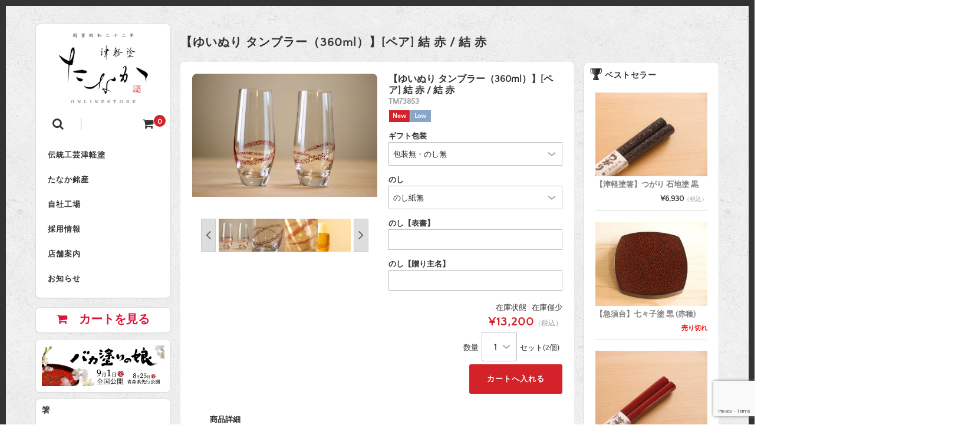

--- FILE ---
content_type: text/html; charset=UTF-8
request_url: https://tanaka-meisan.jp/tsugaru-nuri/tm73853/
body_size: 25339
content:
<!DOCTYPE html>
<html dir="ltr" lang="ja" prefix="og: https://ogp.me/ns#">

<head>
	<meta charset="UTF-8" />
	<meta name="viewport" content="width=device-width, user-scalable=no">
	<meta name="format-detection" content="telephone=no"/>
	<link href='https://fonts.googleapis.com/css?family=Lora:400,700' rel='stylesheet' type='text/css'>
	
<!-- MapPress Easy Google Maps Version:2.95.3 (https://www.mappresspro.com) -->
<title>【ゆいぬり タンブラー（360ml）】[ペア] 結 赤 / 結 赤 | 津軽塗たなか オンラインストア</title>

		<!-- All in One SEO 4.9.2 - aioseo.com -->
	<meta name="robots" content="max-snippet:-1, max-image-preview:large, max-video-preview:-1" />
	<meta name="author" content="admin"/>
	<meta name="google-site-verification" content="D67Qmn6DeKU2PVc9xV0krZUSj-YmhI-BLiY6thPSYFE" />
	<link rel="canonical" href="https://tanaka-meisan.jp/tsugaru-nuri/tm73853/" />
	<meta name="generator" content="All in One SEO (AIOSEO) 4.9.2" />
		<meta property="og:locale" content="ja_JP" />
		<meta property="og:site_name" content="津軽塗 たなか銘産" />
		<meta property="og:type" content="article" />
		<meta property="og:title" content="【ゆいぬり タンブラー（360ml）】[ペア] 結 赤 / 結 赤 | 津軽塗たなか オンラインストア" />
		<meta property="og:url" content="https://tanaka-meisan.jp/tsugaru-nuri/tm73853/" />
		<meta property="fb:app_id" content="169296389893588" />
		<meta property="og:image" content="https://tanaka-meisan.jp/wp-content/uploads/2021/01/NewYearSALE_202101_03.jpg" />
		<meta property="og:image:secure_url" content="https://tanaka-meisan.jp/wp-content/uploads/2021/01/NewYearSALE_202101_03.jpg" />
		<meta property="og:image:width" content="850" />
		<meta property="og:image:height" content="400" />
		<meta property="article:published_time" content="2022-06-15T22:29:39+00:00" />
		<meta property="article:modified_time" content="2024-06-16T05:00:28+00:00" />
		<meta property="article:publisher" content="https://www.facebook.com/tsugarunuri.tanaka" />
		<meta name="twitter:card" content="summary_large_image" />
		<meta name="twitter:site" content="@TANAKA_MEISAN" />
		<meta name="twitter:title" content="【ゆいぬり タンブラー（360ml）】[ペア] 結 赤 / 結 赤 | 津軽塗たなか オンラインストア" />
		<meta name="twitter:image" content="https://tanaka-meisan.jp/wp-content/uploads/2021/01/NewYearSALE_202101_03.jpg" />
		<script type="application/ld+json" class="aioseo-schema">
			{"@context":"https:\/\/schema.org","@graph":[{"@type":"Article","@id":"https:\/\/tanaka-meisan.jp\/tsugaru-nuri\/tm73853\/#article","name":"\u3010\u3086\u3044\u306c\u308a \u30bf\u30f3\u30d6\u30e9\u30fc\uff08360ml\uff09\u3011[\u30da\u30a2] \u7d50 \u8d64 \/ \u7d50 \u8d64 | \u6d25\u8efd\u5857\u305f\u306a\u304b \u30aa\u30f3\u30e9\u30a4\u30f3\u30b9\u30c8\u30a2","headline":"\u3010\u3086\u3044\u306c\u308a \u30bf\u30f3\u30d6\u30e9\u30fc\uff08360ml\uff09\u3011[\u30da\u30a2] \u7d50 \u8d64 \/ \u7d50 \u8d64","author":{"@id":"https:\/\/tanaka-meisan.jp\/tsugaru-nuri\/author\/admin\/#author"},"publisher":{"@id":"https:\/\/tanaka-meisan.jp\/#organization"},"image":{"@type":"ImageObject","url":"https:\/\/tanaka-meisan.jp\/wp-content\/uploads\/2023\/02\/Logo_Tsugarunuri_Tanaka_HQ_V-scaled.jpg","@id":"https:\/\/tanaka-meisan.jp\/#articleImage","width":2560,"height":2560},"datePublished":"2022-06-16T07:29:39+09:00","dateModified":"2024-06-16T14:00:28+09:00","inLanguage":"ja","mainEntityOfPage":{"@id":"https:\/\/tanaka-meisan.jp\/tsugaru-nuri\/tm73853\/#webpage"},"isPartOf":{"@id":"https:\/\/tanaka-meisan.jp\/tsugaru-nuri\/tm73853\/#webpage"},"articleSection":"10,000 \uff5e 2,9999\u5186, Welcart Square - \u30e1\u30a4\u30f3\u30da\u30fc\u30b8\u3000\u5546\u54c1, \u3055\u308f\u308b\u30c4\u30ac\u30eb\u30cc\u30ea, \u3055\u308f\u308b\u30c4\u30ac\u30eb\u30cc\u30ea - \u30b0\u30e9\u30b9, \u3086\u3044\u306c\u308a, \u3086\u3044\u306c\u308a \u2013 \u30b0\u30e9\u30b9, \u65b0\u5546\u54c1, \u8d08\u308a\u7269\u306b\u4eba\u6c17\u306e\u54c1, \u30ac\u30e9\u30b9, \u30b0\u30e9\u30b9, \u3055\u308f\u308b\u30c4\u30ac\u30eb\u30cc\u30ea, \u30bf\u30f3\u30d6\u30e9\u30fc, \u3086\u3044\u306c\u308a"},{"@type":"BreadcrumbList","@id":"https:\/\/tanaka-meisan.jp\/tsugaru-nuri\/tm73853\/#breadcrumblist","itemListElement":[{"@type":"ListItem","@id":"https:\/\/tanaka-meisan.jp#listItem","position":1,"name":"\u30db\u30fc\u30e0","item":"https:\/\/tanaka-meisan.jp","nextItem":{"@type":"ListItem","@id":"https:\/\/tanaka-meisan.jp\/tsugaru-nuri\/category\/item\/#listItem","name":"\u5546\u54c1"}},{"@type":"ListItem","@id":"https:\/\/tanaka-meisan.jp\/tsugaru-nuri\/category\/item\/#listItem","position":2,"name":"\u5546\u54c1","item":"https:\/\/tanaka-meisan.jp\/tsugaru-nuri\/category\/item\/","nextItem":{"@type":"ListItem","@id":"https:\/\/tanaka-meisan.jp\/tsugaru-nuri\/category\/item\/itemgenre\/#listItem","name":"\u5546\u54c1\u30b8\u30e3\u30f3\u30eb"},"previousItem":{"@type":"ListItem","@id":"https:\/\/tanaka-meisan.jp#listItem","name":"\u30db\u30fc\u30e0"}},{"@type":"ListItem","@id":"https:\/\/tanaka-meisan.jp\/tsugaru-nuri\/category\/item\/itemgenre\/#listItem","position":3,"name":"\u5546\u54c1\u30b8\u30e3\u30f3\u30eb","item":"https:\/\/tanaka-meisan.jp\/tsugaru-nuri\/category\/item\/itemgenre\/","nextItem":{"@type":"ListItem","@id":"https:\/\/tanaka-meisan.jp\/tsugaru-nuri\/category\/item\/itemgenre\/crockery-tableware\/#listItem","name":"\u98df\u5668\u30fb\u30c6\u30fc\u30d6\u30eb\u30a6\u30a7\u30a2"},"previousItem":{"@type":"ListItem","@id":"https:\/\/tanaka-meisan.jp\/tsugaru-nuri\/category\/item\/#listItem","name":"\u5546\u54c1"}},{"@type":"ListItem","@id":"https:\/\/tanaka-meisan.jp\/tsugaru-nuri\/category\/item\/itemgenre\/crockery-tableware\/#listItem","position":4,"name":"\u98df\u5668\u30fb\u30c6\u30fc\u30d6\u30eb\u30a6\u30a7\u30a2","item":"https:\/\/tanaka-meisan.jp\/tsugaru-nuri\/category\/item\/itemgenre\/crockery-tableware\/","nextItem":{"@type":"ListItem","@id":"https:\/\/tanaka-meisan.jp\/tsugaru-nuri\/category\/item\/itemgenre\/crockery-tableware\/sawaru_tsugarunuri-grass\/#listItem","name":"\u3055\u308f\u308b\u30c4\u30ac\u30eb\u30cc\u30ea - \u30b0\u30e9\u30b9"},"previousItem":{"@type":"ListItem","@id":"https:\/\/tanaka-meisan.jp\/tsugaru-nuri\/category\/item\/itemgenre\/#listItem","name":"\u5546\u54c1\u30b8\u30e3\u30f3\u30eb"}},{"@type":"ListItem","@id":"https:\/\/tanaka-meisan.jp\/tsugaru-nuri\/category\/item\/itemgenre\/crockery-tableware\/sawaru_tsugarunuri-grass\/#listItem","position":5,"name":"\u3055\u308f\u308b\u30c4\u30ac\u30eb\u30cc\u30ea - \u30b0\u30e9\u30b9","item":"https:\/\/tanaka-meisan.jp\/tsugaru-nuri\/category\/item\/itemgenre\/crockery-tableware\/sawaru_tsugarunuri-grass\/","nextItem":{"@type":"ListItem","@id":"https:\/\/tanaka-meisan.jp\/tsugaru-nuri\/tm73853\/#listItem","name":"\u3010\u3086\u3044\u306c\u308a \u30bf\u30f3\u30d6\u30e9\u30fc\uff08360ml\uff09\u3011[\u30da\u30a2] \u7d50 \u8d64 \/ \u7d50 \u8d64"},"previousItem":{"@type":"ListItem","@id":"https:\/\/tanaka-meisan.jp\/tsugaru-nuri\/category\/item\/itemgenre\/crockery-tableware\/#listItem","name":"\u98df\u5668\u30fb\u30c6\u30fc\u30d6\u30eb\u30a6\u30a7\u30a2"}},{"@type":"ListItem","@id":"https:\/\/tanaka-meisan.jp\/tsugaru-nuri\/tm73853\/#listItem","position":6,"name":"\u3010\u3086\u3044\u306c\u308a \u30bf\u30f3\u30d6\u30e9\u30fc\uff08360ml\uff09\u3011[\u30da\u30a2] \u7d50 \u8d64 \/ \u7d50 \u8d64","previousItem":{"@type":"ListItem","@id":"https:\/\/tanaka-meisan.jp\/tsugaru-nuri\/category\/item\/itemgenre\/crockery-tableware\/sawaru_tsugarunuri-grass\/#listItem","name":"\u3055\u308f\u308b\u30c4\u30ac\u30eb\u30cc\u30ea - \u30b0\u30e9\u30b9"}}]},{"@type":"Organization","@id":"https:\/\/tanaka-meisan.jp\/#organization","name":"\u6d25\u8efd\u5857 \u305f\u306a\u304b","description":"\u6d25\u8efd\u5857\u305f\u306a\u304b\u306f\u3001\u5275\u696d\u662d\u548c22\u5e74\u306e\u6d25\u8efd\u5857\u306e\u88fd\u9020\u30fb\u8ca9\u58f2\u3092\u3057\u3066\u3044\u308b\u4f1a\u793e\u3067\u3059\u3002\u7bb8\u30fb\u98df\u5668\u30fbiPhone\u30b1\u30fc\u30b9\u30fb\u30a2\u30af\u30bb\u30b5\u30ea\u7b49\u306e\u6d25\u8efd\u5857\u3092\u6271\u3063\u3066\u3044\u307e\u3059\u3002 Facebook\u30fbInstagram\u30fbTwitter\u306e\u3044\u3044\u306d\u30fb\u30d5\u30a9\u30ed\u30fc\u3082\u662f\u975e\u3088\u308d\u3057\u304f\u304a\u9858\u3044\u3057\u307e\u3059\uff01","url":"https:\/\/tanaka-meisan.jp\/","telephone":"+81172343003","logo":{"@type":"ImageObject","url":"https:\/\/tanaka-meisan.jp\/wp-content\/uploads\/2023\/02\/Logo_Tsugarunuri_Tanaka_HQ_V-scaled.jpg","@id":"https:\/\/tanaka-meisan.jp\/tsugaru-nuri\/tm73853\/#organizationLogo","width":2560,"height":2560},"image":{"@id":"https:\/\/tanaka-meisan.jp\/tsugaru-nuri\/tm73853\/#organizationLogo"},"sameAs":["https:\/\/www.instagram.com\/tsugarunuri_tanaka"]},{"@type":"Person","@id":"https:\/\/tanaka-meisan.jp\/tsugaru-nuri\/author\/admin\/#author","url":"https:\/\/tanaka-meisan.jp\/tsugaru-nuri\/author\/admin\/","name":"admin","image":{"@type":"ImageObject","@id":"https:\/\/tanaka-meisan.jp\/tsugaru-nuri\/tm73853\/#authorImage","url":"https:\/\/secure.gravatar.com\/avatar\/bc523bb77681525a91781ba1c52295432df4ee17040f4a81576bd3ead6c14962?s=96&d=mm&r=g","width":96,"height":96,"caption":"admin"}},{"@type":"WebPage","@id":"https:\/\/tanaka-meisan.jp\/tsugaru-nuri\/tm73853\/#webpage","url":"https:\/\/tanaka-meisan.jp\/tsugaru-nuri\/tm73853\/","name":"\u3010\u3086\u3044\u306c\u308a \u30bf\u30f3\u30d6\u30e9\u30fc\uff08360ml\uff09\u3011[\u30da\u30a2] \u7d50 \u8d64 \/ \u7d50 \u8d64 | \u6d25\u8efd\u5857\u305f\u306a\u304b \u30aa\u30f3\u30e9\u30a4\u30f3\u30b9\u30c8\u30a2","inLanguage":"ja","isPartOf":{"@id":"https:\/\/tanaka-meisan.jp\/#website"},"breadcrumb":{"@id":"https:\/\/tanaka-meisan.jp\/tsugaru-nuri\/tm73853\/#breadcrumblist"},"author":{"@id":"https:\/\/tanaka-meisan.jp\/tsugaru-nuri\/author\/admin\/#author"},"creator":{"@id":"https:\/\/tanaka-meisan.jp\/tsugaru-nuri\/author\/admin\/#author"},"datePublished":"2022-06-16T07:29:39+09:00","dateModified":"2024-06-16T14:00:28+09:00"},{"@type":"WebSite","@id":"https:\/\/tanaka-meisan.jp\/#website","url":"https:\/\/tanaka-meisan.jp\/","name":"\u6d25\u8efd\u5857\u305f\u306a\u304b \u30aa\u30f3\u30e9\u30a4\u30f3\u30b9\u30c8\u30a2","description":"\u6d25\u8efd\u5857\u305f\u306a\u304b\u306f\u3001\u5275\u696d\u662d\u548c22\u5e74\u306e\u6d25\u8efd\u5857\u306e\u88fd\u9020\u30fb\u8ca9\u58f2\u3092\u3057\u3066\u3044\u308b\u4f1a\u793e\u3067\u3059\u3002\u7bb8\u30fb\u98df\u5668\u30fbiPhone\u30b1\u30fc\u30b9\u30fb\u30a2\u30af\u30bb\u30b5\u30ea\u7b49\u306e\u6d25\u8efd\u5857\u3092\u6271\u3063\u3066\u3044\u307e\u3059\u3002 Facebook\u30fbInstagram\u30fbTwitter\u306e\u3044\u3044\u306d\u30fb\u30d5\u30a9\u30ed\u30fc\u3082\u662f\u975e\u3088\u308d\u3057\u304f\u304a\u9858\u3044\u3057\u307e\u3059\uff01","inLanguage":"ja","publisher":{"@id":"https:\/\/tanaka-meisan.jp\/#organization"}}]}
		</script>
		<!-- All in One SEO -->

<link rel='dns-prefetch' href='//stats.wp.com' />
<link rel="alternate" type="application/rss+xml" title="津軽塗たなか オンラインストア &raquo; 【ゆいぬり タンブラー（360ml）】[ペア] 結 赤 / 結 赤 のコメントのフィード" href="https://tanaka-meisan.jp/tsugaru-nuri/tm73853/feed/" />
<link rel="alternate" title="oEmbed (JSON)" type="application/json+oembed" href="https://tanaka-meisan.jp/wp-json/oembed/1.0/embed?url=https%3A%2F%2Ftanaka-meisan.jp%2Ftsugaru-nuri%2Ftm73853%2F" />
<link rel="alternate" title="oEmbed (XML)" type="text/xml+oembed" href="https://tanaka-meisan.jp/wp-json/oembed/1.0/embed?url=https%3A%2F%2Ftanaka-meisan.jp%2Ftsugaru-nuri%2Ftm73853%2F&#038;format=xml" />
<style id='wp-img-auto-sizes-contain-inline-css' type='text/css'>
img:is([sizes=auto i],[sizes^="auto," i]){contain-intrinsic-size:3000px 1500px}
/*# sourceURL=wp-img-auto-sizes-contain-inline-css */
</style>
<link rel='stylesheet' id='dashicons-css' href='https://tanaka-meisan.jp/wp-includes/css/dashicons.min.css?ver=6.9' type='text/css' media='all' />
<link rel='stylesheet' id='post-views-counter-frontend-css' href='https://tanaka-meisan.jp/wp-content/plugins/post-views-counter/css/frontend.css?ver=1.7.0' type='text/css' media='all' />
<link rel='stylesheet' id='parent-style-css' href='https://tanaka-meisan.jp/wp-content/themes/welcart_basic/style.css?ver=6.9' type='text/css' media='all' />
<link rel='stylesheet' id='parent-welcart-style-css' href='https://tanaka-meisan.jp/wp-content/themes/welcart_basic/usces_cart.css?ver=1.0' type='text/css' media='all' />
<link rel='stylesheet' id='parent-widget_cart-css' href='https://tanaka-meisan.jp/wp-content/themes/welcart_basic/wcex_widget_cart.css?ver=1.0' type='text/css' media='all' />
<link rel='stylesheet' id='parent-sku_select-css' href='https://tanaka-meisan.jp/wp-content/themes/welcart_basic/wcex_sku_select.css?ver=1.0' type='text/css' media='all' />
<style id='wp-emoji-styles-inline-css' type='text/css'>

	img.wp-smiley, img.emoji {
		display: inline !important;
		border: none !important;
		box-shadow: none !important;
		height: 1em !important;
		width: 1em !important;
		margin: 0 0.07em !important;
		vertical-align: -0.1em !important;
		background: none !important;
		padding: 0 !important;
	}
/*# sourceURL=wp-emoji-styles-inline-css */
</style>
<link rel='stylesheet' id='wp-block-library-css' href='https://tanaka-meisan.jp/wp-includes/css/dist/block-library/style.min.css?ver=6.9' type='text/css' media='all' />
<style id='classic-theme-styles-inline-css' type='text/css'>
/*! This file is auto-generated */
.wp-block-button__link{color:#fff;background-color:#32373c;border-radius:9999px;box-shadow:none;text-decoration:none;padding:calc(.667em + 2px) calc(1.333em + 2px);font-size:1.125em}.wp-block-file__button{background:#32373c;color:#fff;text-decoration:none}
/*# sourceURL=/wp-includes/css/classic-themes.min.css */
</style>
<link rel='stylesheet' id='contact-form-7-css' href='https://tanaka-meisan.jp/wp-content/plugins/contact-form-7/includes/css/styles.css?ver=6.1.4' type='text/css' media='all' />
<link rel='stylesheet' id='mappress-css' href='https://tanaka-meisan.jp/wp-content/plugins/mappress-google-maps-for-wordpress/css/mappress.css?ver=2.95.3' type='text/css' media='all' />
<link rel='stylesheet' id='slick-style-css' href='https://tanaka-meisan.jp/wp-content/themes/welcart_basic-square/css/slick.css?ver=1.0' type='text/css' media='all' />
<link rel='stylesheet' id='slick-theme-style-css' href='https://tanaka-meisan.jp/wp-content/themes/welcart_basic-square/css/slick-theme.css?ver=1.0' type='text/css' media='all' />
<link rel='stylesheet' id='wc-basic-style-css' href='https://tanaka-meisan.jp/wp-content/themes/welcart_basic-square/style.css?ver=1.7.7' type='text/css' media='all' />
<link rel='stylesheet' id='font-awesome-css' href='https://tanaka-meisan.jp/wp-content/themes/welcart_basic/font-awesome/font-awesome.min.css?ver=1.0' type='text/css' media='all' />
<link rel='stylesheet' id='luminous-basic-css-css' href='https://tanaka-meisan.jp/wp-content/themes/welcart_basic/css/luminous-basic.css?ver=1.0' type='text/css' media='all' />
<link rel='stylesheet' id='yarpp-thumbnails-css' href='https://tanaka-meisan.jp/wp-content/plugins/yet-another-related-posts-plugin/style/styles_thumbnails.css?ver=5.30.11' type='text/css' media='all' />
<style id='yarpp-thumbnails-inline-css' type='text/css'>
.yarpp-thumbnails-horizontal .yarpp-thumbnail {width: 130px;height: 170px;margin: 5px;margin-left: 0px;}.yarpp-thumbnail > img, .yarpp-thumbnail-default {width: 120px;height: 120px;margin: 5px;}.yarpp-thumbnails-horizontal .yarpp-thumbnail-title {margin: 7px;margin-top: 0px;width: 120px;}.yarpp-thumbnail-default > img {min-height: 120px;min-width: 120px;}
/*# sourceURL=yarpp-thumbnails-inline-css */
</style>
<link rel='stylesheet' id='wcex_widgetcart_style-css' href='https://tanaka-meisan.jp/wp-content/themes/welcart_basic-square/wcex_widget_cart.css?ver=6.9' type='text/css' media='all' />
<link rel='stylesheet' id='usces_default_css-css' href='https://tanaka-meisan.jp/wp-content/plugins/usc-e-shop/css/usces_default.css?ver=2.11.26.2512161' type='text/css' media='all' />
<link rel='stylesheet' id='theme_cart_css-css' href='https://tanaka-meisan.jp/wp-content/themes/welcart_basic-square/usces_cart.css?ver=2.11.26.2512161' type='text/css' media='all' />
<script type="text/javascript" src="https://tanaka-meisan.jp/wp-includes/js/jquery/jquery.min.js?ver=3.7.1" id="jquery-core-js"></script>
<script type="text/javascript" src="https://tanaka-meisan.jp/wp-includes/js/jquery/jquery-migrate.min.js?ver=3.4.1" id="jquery-migrate-js"></script>
<script type="text/javascript" src="https://tanaka-meisan.jp/wp-content/themes/welcart_basic-square/js/scrollreveal.js?ver=1.0" id="scrollreveal-js"></script>
<script type="text/javascript" src="https://tanaka-meisan.jp/wp-content/themes/welcart_basic-square/js/wcct_scrollreveal.js?ver=1.0" id="wcct_scrollreveal-js"></script>
<script type="text/javascript" src="https://tanaka-meisan.jp/wp-content/themes/welcart_basic-square/js/masonry.pkgd.min.js?ver=1.0" id="masonry_pkgd-js"></script>
<script type="text/javascript" src="https://tanaka-meisan.jp/wp-content/themes/welcart_basic-square/js/wcct-masonry.js?ver=1.0" id="wcct_masonry-js"></script>
<script type="text/javascript" src="https://tanaka-meisan.jp/wp-content/themes/welcart_basic-square/js/wcct-customized.js?ver=1.0" id="wcct-customized-js"></script>
<script type="text/javascript" src="https://tanaka-meisan.jp/wp-content/themes/welcart_basic-square/js/wcct-menu.js?ver=1.0" id="wcct-menu-js"></script>
<script type="text/javascript" src="https://tanaka-meisan.jp/wp-content/themes/welcart_basic-square/js/slick.min.js?ver=1.0" id="slick-js-js"></script>
<script type="text/javascript" src="https://tanaka-meisan.jp/wp-content/themes/welcart_basic-square/js/wcct-slick.js?ver=1.0" id="wcct-slick-js-js"></script>
<script type="text/javascript" src="https://tanaka-meisan.jp/wp-content/themes/welcart_basic/js/front-customized.js?ver=1.0" id="wc-basic-js-js"></script>
<link rel="https://api.w.org/" href="https://tanaka-meisan.jp/wp-json/" /><link rel="alternate" title="JSON" type="application/json" href="https://tanaka-meisan.jp/wp-json/wp/v2/posts/9276" /><link rel="EditURI" type="application/rsd+xml" title="RSD" href="https://tanaka-meisan.jp/xmlrpc.php?rsd" />
<meta name="generator" content="WordPress 6.9" />
<link rel='shortlink' href='https://tanaka-meisan.jp/?p=9276' />

<meta property="og:title" content="【ゆいぬり タンブラー（360ml）】[ペア] 結 赤 / 結 赤">
<meta property="og:type" content="product">
<meta property="og:description" content="【ゆいぬり タンブラー（360ml）】[ペア] 結 赤 / 結 赤">
<meta property="og:url" content="https://tanaka-meisan.jp/tsugaru-nuri/tm73853/">
<meta property="og:image" content="https://tanaka-meisan.jp/wp-content/uploads/2023/04/73853-150x150.jpg">
<meta property="og:site_name" content="津軽塗たなか オンラインストア">	<style>img#wpstats{display:none}</style>
					<!-- WCEX_Google_Analytics_4 plugins -->
			<!-- Global site tag (gtag.js) - Google Analytics -->
			<script async src="https://www.googletagmanager.com/gtag/js?id=G-G23LY2G749"></script>
			<script>
				window.dataLayer = window.dataLayer || [];
				function gtag(){dataLayer.push(arguments);}
				gtag('js', new Date());

				gtag('config', 'G-G23LY2G749');
			</script>
						<!-- WCEX_Google_Analytics_4 plugins -->
			<script>
				gtag('event', 'view_item', {"currency":"JPY","items":[{"item_id":"TM73853","item_name":"TM73853-1 \u3010\u3086\u3044\u306c\u308a \u30bf\u30f3\u30d6\u30e9\u30fc\uff08360ml\uff09\u3011[\u30da\u30a2] \u7d50 \u8d64 \/ \u7d50 \u8d64","currency":"JPY","discount":0,"item_category":"10,000 \uff5e 2,9999\u5186","item_variant":"TM73853-1","price":13200}],"value":13200});
			</script>
		<style type="text/css" id="custom-background-css">
body.custom-background { background-color: #ffffff; background-image: url("https://tanaka-meisan.jp/wp-content/themes/welcart_basic-square/images/square-bg.gif"); background-position: left top; background-size: auto; background-repeat: repeat; background-attachment: scroll; }
</style>
	<script type='text/javascript'>
		/* <![CDATA[ */
			wcwc_cssObj = {
			'display': 'block', 
			'left': (jQuery(window).width()/2 - 100) + 'px', 
			'top': (jQuery(window).height()/2 - 40) + 'px', 
			'position': 'fixed'
			};
		/* ]]> */
		</script><link rel="icon" href="https://tanaka-meisan.jp/wp-content/uploads/2020/11/cropped-Logo_Tsugarunuri_Tanaka_OnlineStore_WH_V-32x32.png" sizes="32x32" />
<link rel="icon" href="https://tanaka-meisan.jp/wp-content/uploads/2020/11/cropped-Logo_Tsugarunuri_Tanaka_OnlineStore_WH_V-192x192.png" sizes="192x192" />
<link rel="apple-touch-icon" href="https://tanaka-meisan.jp/wp-content/uploads/2020/11/cropped-Logo_Tsugarunuri_Tanaka_OnlineStore_WH_V-180x180.png" />
<meta name="msapplication-TileImage" content="https://tanaka-meisan.jp/wp-content/uploads/2020/11/cropped-Logo_Tsugarunuri_Tanaka_OnlineStore_WH_V-270x270.png" />
		<style type="text/css" id="wp-custom-css">
			.entry-content a {
text-decoration: none;
}		</style>
		</head>

<body class="wp-singular post-template-default single single-post postid-9276 single-format-standard custom-background wp-theme-welcart_basic wp-child-theme-welcart_basic-square">
	
	
		<div id="wrapper">

		
		<header id="masthead" class="site-header" role="banner">

						<div class="site-title">
				<a href="https://tanaka-meisan.jp/" title="津軽塗たなか オンラインストア" rel="home">
											<img src="https://tanaka-meisan.jp/wp-content/uploads/2020/10/Logo_Tsugarunuri_Tanaka_OnlineStore.png" alt="津軽塗たなか オンラインストア">
						
				</a>
			</div>

			
				<div class="incart-btn">
											<i class="fa fa-shopping-cart widget-cart"></i><span class="total-quant" id="widgetcart-total-quant">0</span>

						<div class="view-cart">
							<ul class="wcex_widgetcart_body ucart_widget_body">
								<li>
																		<div id="wgct_row">
										<div class="empty_cart">只今、カートに商品はございません。</div><table class="widgetcart_rows"><tr><th colspan="4" class="footer">(カゴの商品数:0種類、合計数:0)</th></tr></table>
	<script type="text/javascript">
		jQuery("#widgetcart-total-quant").html("0");
	</script>									</div>
								</li>
							</ul>
						</div><!-- .view-cart -->
						<div id="wgct_alert"></div>
									</div>

				<div class="menu-bar">
					<a class="menu-trigger">
						<span></span>
						<span></span>
						<span></span>
					</a>
				</div>

				<div id="mobile-menu">
					<div class="in">
						<div class="snav">
							<div class="search-box">
								<i class="fa fa-search"></i>
								<form role="search" method="get" action="https://tanaka-meisan.jp/" >
		<div class="s-box">
			<input type="text" value="" name="s" id="head-s-text" class="search-text" />
			<input type="submit" id="head-s-submit" class="searchsubmit" value="&#xf002;" />
		</div>
	</form>							</div>

													</div><!-- .sub-nav -->

						<nav id="site-navigation" class="main-navigation" role="navigation">
							<div class="nav-menu-open"><ul id="menu-welcart-square-menu-left" class="header-nav-container cf"><li id="menu-item-6196" class="menu-item menu-item-type-post_type menu-item-object-page menu-item-has-children menu-item-6196"><a href="https://tanaka-meisan.jp/about_tsugaru-nuri/">伝統工芸津軽塗</a>
<ul class="sub-menu">
	<li id="menu-item-6408" class="menu-item menu-item-type-post_type menu-item-object-page menu-item-6408"><a href="https://tanaka-meisan.jp/about_tsugaru-nuri/kara-nuri/">伝統技法“唐塗”</a></li>
	<li id="menu-item-6409" class="menu-item menu-item-type-post_type menu-item-object-page menu-item-6409"><a href="https://tanaka-meisan.jp/about_tsugaru-nuri/nanako-nuri/">伝統技法“七々子塗”</a></li>
	<li id="menu-item-6410" class="menu-item menu-item-type-post_type menu-item-object-page menu-item-6410"><a href="https://tanaka-meisan.jp/about_tsugaru-nuri/monsha-nuri/">伝統技法“紋紗塗”</a></li>
	<li id="menu-item-6411" class="menu-item menu-item-type-post_type menu-item-object-page menu-item-6411"><a href="https://tanaka-meisan.jp/about_tsugaru-nuri/nishiki-nuri/">伝統技法“錦塗”</a></li>
</ul>
</li>
<li id="menu-item-6190" class="menu-item menu-item-type-post_type menu-item-object-page menu-item-has-children menu-item-6190"><a href="https://tanaka-meisan.jp/about_us/">たなか銘産</a>
<ul class="sub-menu">
	<li id="menu-item-6412" class="menu-item menu-item-type-post_type menu-item-object-page menu-item-6412"><a href="https://tanaka-meisan.jp/about_us/history_of_tanaka/">“たなか”の歩み</a></li>
</ul>
</li>
<li id="menu-item-6191" class="menu-item menu-item-type-post_type menu-item-object-page menu-item-has-children menu-item-6191"><a href="https://tanaka-meisan.jp/meisters_work/">自社工場</a>
<ul class="sub-menu">
	<li id="menu-item-6413" class="menu-item menu-item-type-post_type menu-item-object-page menu-item-6413"><a href="https://tanaka-meisan.jp/meisters_work/scene_of_meisters_work/">日々の風景</a></li>
	<li id="menu-item-6406" class="menu-item menu-item-type-post_type menu-item-object-page menu-item-6406"><a href="https://tanaka-meisan.jp/meisters_work/making_scene_kara-nuri/">唐塗</a></li>
	<li id="menu-item-6407" class="menu-item menu-item-type-post_type menu-item-object-page menu-item-6407"><a href="https://tanaka-meisan.jp/meisters_work/making_scene_nanako-nuri/">七々子塗</a></li>
	<li id="menu-item-6405" class="menu-item menu-item-type-post_type menu-item-object-page menu-item-6405"><a href="https://tanaka-meisan.jp/meisters_work/nuriwake-tsugaru/">塗分津軽</a></li>
</ul>
</li>
<li id="menu-item-10770" class="menu-item menu-item-type-post_type menu-item-object-post menu-item-10770"><a href="https://tanaka-meisan.jp/tsugaru-nuri/recruit-e001/">採用情報</a></li>
<li id="menu-item-6195" class="menu-item menu-item-type-post_type menu-item-object-page menu-item-6195"><a href="https://tanaka-meisan.jp/store_location/">店舗案内</a></li>
<li id="menu-item-6285" class="menu-item menu-item-type-taxonomy menu-item-object-category menu-item-6285"><a href="https://tanaka-meisan.jp/tsugaru-nuri/category/information/">お知らせ</a></li>
</ul></div>						</nav><!-- #site-navigation -->

					</div><!-- .in -->
				</div><!-- #mobile-menu -->

			
		</header><!-- #masthead -->

		
		<div id="main" class="cf three-column">

<div id="primary" class="site-content">
	<div id="content" class="cf" role="main">

		<div class="column-wrap">

			<h1 class="item_page_title">【ゆいぬり タンブラー（360ml）】[ペア] 結 赤 / 結 赤</h1>

			<div class="column">

			
				<article class="post-9276 post type-post status-publish format-standard category-10000-29999jpy category-welart-square-mainpageproduct category-sawaru_tsugarunuri category-sawaru_tsugarunuri-grass category-yuinuri category-yunuri-grass category-itemnew category-popular-gift-items tag-277 tag-276 tag-273 tag-275 tag-285" id="post-9276">

					<div class="storycontent">

															
						<div id="itempage">

							<div id="img-box">

																<div class="itemimg">
									<div class="slider slider-for">
										<div><a href="https://tanaka-meisan.jp/wp-content/uploads/2023/04/73853.jpg" ><img width="600" height="400" src="https://tanaka-meisan.jp/wp-content/uploads/2023/04/73853.jpg" class="attachment-600x600 size-600x600" alt="津軽塗 ゆいぬり さわるツガルヌリ【タンブラー】[ペア] 結 赤 / 結 赤" decoding="async" fetchpriority="high" srcset="https://tanaka-meisan.jp/wp-content/uploads/2023/04/73853.jpg 1200w, https://tanaka-meisan.jp/wp-content/uploads/2023/04/73853-300x200.jpg 300w, https://tanaka-meisan.jp/wp-content/uploads/2023/04/73853-1024x683.jpg 1024w" sizes="(max-width: 600px) 100vw, 600px" /></a></div>
																					<div><a href="https://tanaka-meisan.jp/wp-content/uploads/2023/04/73853-01.jpg" ><img width="600" height="400" src="https://tanaka-meisan.jp/wp-content/uploads/2023/04/73853-01.jpg" class="attachment-600x600 size-600x600" alt="津軽塗 ゆいぬり さわるツガルヌリ【タンブラー】[ペア] 結 赤 / 結 赤" decoding="async" srcset="https://tanaka-meisan.jp/wp-content/uploads/2023/04/73853-01.jpg 1200w, https://tanaka-meisan.jp/wp-content/uploads/2023/04/73853-01-300x200.jpg 300w, https://tanaka-meisan.jp/wp-content/uploads/2023/04/73853-01-1024x683.jpg 1024w" sizes="(max-width: 600px) 100vw, 600px" /></a></div>
																					<div><a href="https://tanaka-meisan.jp/wp-content/uploads/2022/06/73853-02.jpg" ><img width="600" height="400" src="https://tanaka-meisan.jp/wp-content/uploads/2022/06/73853-02.jpg" class="attachment-600x600 size-600x600" alt="津軽塗 ゆいぬり さわるツガルヌリ【タンブラー】[ペア] 結 赤 / 結 赤" decoding="async" srcset="https://tanaka-meisan.jp/wp-content/uploads/2022/06/73853-02.jpg 1200w, https://tanaka-meisan.jp/wp-content/uploads/2022/06/73853-02-300x200.jpg 300w, https://tanaka-meisan.jp/wp-content/uploads/2022/06/73853-02-1024x683.jpg 1024w" sizes="(max-width: 600px) 100vw, 600px" /></a></div>
																					<div><a href="https://tanaka-meisan.jp/wp-content/uploads/2022/06/73853-03.jpg" ><img width="600" height="400" src="https://tanaka-meisan.jp/wp-content/uploads/2022/06/73853-03.jpg" class="attachment-600x600 size-600x600" alt="津軽塗 ゆいぬり さわるツガルヌリ【タンブラー】[ペア] 結 赤 / 結 赤" decoding="async" loading="lazy" srcset="https://tanaka-meisan.jp/wp-content/uploads/2022/06/73853-03.jpg 1200w, https://tanaka-meisan.jp/wp-content/uploads/2022/06/73853-03-300x200.jpg 300w, https://tanaka-meisan.jp/wp-content/uploads/2022/06/73853-03-1024x683.jpg 1024w" sizes="auto, (max-width: 600px) 100vw, 600px" /></a></div>
																					<div><a href="https://tanaka-meisan.jp/wp-content/uploads/2022/06/73853-04.jpg" ><img width="600" height="400" src="https://tanaka-meisan.jp/wp-content/uploads/2022/06/73853-04.jpg" class="attachment-600x600 size-600x600" alt="津軽塗 ゆいぬり さわるツガルヌリ【タンブラー】[ペア] 結 赤 / 結 赤" decoding="async" loading="lazy" srcset="https://tanaka-meisan.jp/wp-content/uploads/2022/06/73853-04.jpg 1200w, https://tanaka-meisan.jp/wp-content/uploads/2022/06/73853-04-300x200.jpg 300w, https://tanaka-meisan.jp/wp-content/uploads/2022/06/73853-04-1024x683.jpg 1024w" sizes="auto, (max-width: 600px) 100vw, 600px" /></a></div>
																					<div><a href="https://tanaka-meisan.jp/wp-content/uploads/2022/06/73853-05.jpg" ><img width="600" height="400" src="https://tanaka-meisan.jp/wp-content/uploads/2022/06/73853-05.jpg" class="attachment-600x600 size-600x600" alt="津軽塗 ゆいぬり さわるツガルヌリ【タンブラー】[ペア] 結 赤 / 結 赤" decoding="async" loading="lazy" srcset="https://tanaka-meisan.jp/wp-content/uploads/2022/06/73853-05.jpg 1200w, https://tanaka-meisan.jp/wp-content/uploads/2022/06/73853-05-300x200.jpg 300w, https://tanaka-meisan.jp/wp-content/uploads/2022/06/73853-05-1024x683.jpg 1024w" sizes="auto, (max-width: 600px) 100vw, 600px" /></a></div>
																					<div><a href="https://tanaka-meisan.jp/wp-content/uploads/2023/04/73853-06.jpg" ><img width="600" height="400" src="https://tanaka-meisan.jp/wp-content/uploads/2023/04/73853-06.jpg" class="attachment-600x600 size-600x600" alt="津軽塗 ゆいぬり さわるツガルヌリ【タンブラー】[ペア] 結 赤 / 結 赤" decoding="async" loading="lazy" srcset="https://tanaka-meisan.jp/wp-content/uploads/2023/04/73853-06.jpg 1200w, https://tanaka-meisan.jp/wp-content/uploads/2023/04/73853-06-300x200.jpg 300w, https://tanaka-meisan.jp/wp-content/uploads/2023/04/73853-06-1024x683.jpg 1024w" sizes="auto, (max-width: 600px) 100vw, 600px" /></a></div>
																					<div><a href="https://tanaka-meisan.jp/wp-content/uploads/2022/06/73853-07.jpg" ><img width="600" height="400" src="https://tanaka-meisan.jp/wp-content/uploads/2022/06/73853-07.jpg" class="attachment-600x600 size-600x600" alt="津軽塗 ゆいぬり さわるツガルヌリ【タンブラー】[ペア] 結 赤 / 結 赤" decoding="async" loading="lazy" srcset="https://tanaka-meisan.jp/wp-content/uploads/2022/06/73853-07.jpg 1200w, https://tanaka-meisan.jp/wp-content/uploads/2022/06/73853-07-300x200.jpg 300w, https://tanaka-meisan.jp/wp-content/uploads/2022/06/73853-07-1024x683.jpg 1024w" sizes="auto, (max-width: 600px) 100vw, 600px" /></a></div>
																					<div><a href="https://tanaka-meisan.jp/wp-content/uploads/2022/06/73853-08.jpg" ><img width="600" height="400" src="https://tanaka-meisan.jp/wp-content/uploads/2022/06/73853-08.jpg" class="attachment-600x600 size-600x600" alt="津軽塗 ゆいぬり さわるツガルヌリ【タンブラー】[ペア] 結 赤 / 結 赤" decoding="async" loading="lazy" srcset="https://tanaka-meisan.jp/wp-content/uploads/2022/06/73853-08.jpg 1200w, https://tanaka-meisan.jp/wp-content/uploads/2022/06/73853-08-300x200.jpg 300w, https://tanaka-meisan.jp/wp-content/uploads/2022/06/73853-08-1024x683.jpg 1024w" sizes="auto, (max-width: 600px) 100vw, 600px" /></a></div>
																					<div><a href="https://tanaka-meisan.jp/wp-content/uploads/2022/06/73853-09.jpg" ><img width="600" height="400" src="https://tanaka-meisan.jp/wp-content/uploads/2022/06/73853-09.jpg" class="attachment-600x600 size-600x600" alt="津軽塗 ゆいぬり さわるツガルヌリ【タンブラー】[ペア] 結 赤 / 結 赤" decoding="async" loading="lazy" srcset="https://tanaka-meisan.jp/wp-content/uploads/2022/06/73853-09.jpg 1200w, https://tanaka-meisan.jp/wp-content/uploads/2022/06/73853-09-300x200.jpg 300w, https://tanaka-meisan.jp/wp-content/uploads/2022/06/73853-09-1024x683.jpg 1024w" sizes="auto, (max-width: 600px) 100vw, 600px" /></a></div>
																					<div><a href="https://tanaka-meisan.jp/wp-content/uploads/2022/06/73853-10.jpg" ><img width="600" height="450" src="https://tanaka-meisan.jp/wp-content/uploads/2022/06/73853-10.jpg" class="attachment-600x600 size-600x600" alt="津軽塗 ゆいぬり さわるツガルヌリ【タンブラー】[ペア] 結 赤 / 結 赤" decoding="async" loading="lazy" srcset="https://tanaka-meisan.jp/wp-content/uploads/2022/06/73853-10.jpg 1200w, https://tanaka-meisan.jp/wp-content/uploads/2022/06/73853-10-300x225.jpg 300w, https://tanaka-meisan.jp/wp-content/uploads/2022/06/73853-10-1024x768.jpg 1024w" sizes="auto, (max-width: 600px) 100vw, 600px" /></a></div>
																					<div><a href="https://tanaka-meisan.jp/wp-content/uploads/2022/06/73853-11.jpg" ><img width="600" height="450" src="https://tanaka-meisan.jp/wp-content/uploads/2022/06/73853-11.jpg" class="attachment-600x600 size-600x600" alt="津軽塗 ゆいぬり さわるツガルヌリ【タンブラー】[ペア] 結 赤 / 結 赤" decoding="async" loading="lazy" srcset="https://tanaka-meisan.jp/wp-content/uploads/2022/06/73853-11.jpg 1200w, https://tanaka-meisan.jp/wp-content/uploads/2022/06/73853-11-300x225.jpg 300w, https://tanaka-meisan.jp/wp-content/uploads/2022/06/73853-11-1024x768.jpg 1024w" sizes="auto, (max-width: 600px) 100vw, 600px" /></a></div>
																			</div>
																	</div>

																	<div class="slider slider-nav itemsubimg">
										<div><img width="150" height="150" src="https://tanaka-meisan.jp/wp-content/uploads/2023/04/73853-150x150.jpg" class="attachment-150x150 size-150x150" alt="津軽塗 ゆいぬり さわるツガルヌリ【タンブラー】[ペア] 結 赤 / 結 赤" decoding="async" loading="lazy" srcset="https://tanaka-meisan.jp/wp-content/uploads/2023/04/73853-150x150.jpg 150w, https://tanaka-meisan.jp/wp-content/uploads/2023/04/73853-120x120.jpg 120w" sizes="auto, (max-width: 150px) 100vw, 150px" /></div>
																					<div><img width="150" height="150" src="https://tanaka-meisan.jp/wp-content/uploads/2023/04/73853-01-150x150.jpg" class="attachment-150x150 size-150x150" alt="津軽塗 ゆいぬり さわるツガルヌリ【タンブラー】[ペア] 結 赤 / 結 赤" decoding="async" loading="lazy" srcset="https://tanaka-meisan.jp/wp-content/uploads/2023/04/73853-01-150x150.jpg 150w, https://tanaka-meisan.jp/wp-content/uploads/2023/04/73853-01-120x120.jpg 120w" sizes="auto, (max-width: 150px) 100vw, 150px" /></div>
																					<div><img width="150" height="150" src="https://tanaka-meisan.jp/wp-content/uploads/2022/06/73853-02-150x150.jpg" class="attachment-150x150 size-150x150" alt="津軽塗 ゆいぬり さわるツガルヌリ【タンブラー】[ペア] 結 赤 / 結 赤" decoding="async" loading="lazy" srcset="https://tanaka-meisan.jp/wp-content/uploads/2022/06/73853-02-150x150.jpg 150w, https://tanaka-meisan.jp/wp-content/uploads/2022/06/73853-02-120x120.jpg 120w" sizes="auto, (max-width: 150px) 100vw, 150px" /></div>
																					<div><img width="150" height="150" src="https://tanaka-meisan.jp/wp-content/uploads/2022/06/73853-03-150x150.jpg" class="attachment-150x150 size-150x150" alt="津軽塗 ゆいぬり さわるツガルヌリ【タンブラー】[ペア] 結 赤 / 結 赤" decoding="async" loading="lazy" srcset="https://tanaka-meisan.jp/wp-content/uploads/2022/06/73853-03-150x150.jpg 150w, https://tanaka-meisan.jp/wp-content/uploads/2022/06/73853-03-120x120.jpg 120w" sizes="auto, (max-width: 150px) 100vw, 150px" /></div>
																					<div><img width="150" height="150" src="https://tanaka-meisan.jp/wp-content/uploads/2022/06/73853-04-150x150.jpg" class="attachment-150x150 size-150x150" alt="津軽塗 ゆいぬり さわるツガルヌリ【タンブラー】[ペア] 結 赤 / 結 赤" decoding="async" loading="lazy" srcset="https://tanaka-meisan.jp/wp-content/uploads/2022/06/73853-04-150x150.jpg 150w, https://tanaka-meisan.jp/wp-content/uploads/2022/06/73853-04-120x120.jpg 120w" sizes="auto, (max-width: 150px) 100vw, 150px" /></div>
																					<div><img width="150" height="150" src="https://tanaka-meisan.jp/wp-content/uploads/2022/06/73853-05-150x150.jpg" class="attachment-150x150 size-150x150" alt="津軽塗 ゆいぬり さわるツガルヌリ【タンブラー】[ペア] 結 赤 / 結 赤" decoding="async" loading="lazy" srcset="https://tanaka-meisan.jp/wp-content/uploads/2022/06/73853-05-150x150.jpg 150w, https://tanaka-meisan.jp/wp-content/uploads/2022/06/73853-05-120x120.jpg 120w" sizes="auto, (max-width: 150px) 100vw, 150px" /></div>
																					<div><img width="150" height="150" src="https://tanaka-meisan.jp/wp-content/uploads/2023/04/73853-06-150x150.jpg" class="attachment-150x150 size-150x150" alt="津軽塗 ゆいぬり さわるツガルヌリ【タンブラー】[ペア] 結 赤 / 結 赤" decoding="async" loading="lazy" srcset="https://tanaka-meisan.jp/wp-content/uploads/2023/04/73853-06-150x150.jpg 150w, https://tanaka-meisan.jp/wp-content/uploads/2023/04/73853-06-120x120.jpg 120w" sizes="auto, (max-width: 150px) 100vw, 150px" /></div>
																					<div><img width="150" height="150" src="https://tanaka-meisan.jp/wp-content/uploads/2022/06/73853-07-150x150.jpg" class="attachment-150x150 size-150x150" alt="津軽塗 ゆいぬり さわるツガルヌリ【タンブラー】[ペア] 結 赤 / 結 赤" decoding="async" loading="lazy" srcset="https://tanaka-meisan.jp/wp-content/uploads/2022/06/73853-07-150x150.jpg 150w, https://tanaka-meisan.jp/wp-content/uploads/2022/06/73853-07-120x120.jpg 120w" sizes="auto, (max-width: 150px) 100vw, 150px" /></div>
																					<div><img width="150" height="150" src="https://tanaka-meisan.jp/wp-content/uploads/2022/06/73853-08-150x150.jpg" class="attachment-150x150 size-150x150" alt="津軽塗 ゆいぬり さわるツガルヌリ【タンブラー】[ペア] 結 赤 / 結 赤" decoding="async" loading="lazy" srcset="https://tanaka-meisan.jp/wp-content/uploads/2022/06/73853-08-150x150.jpg 150w, https://tanaka-meisan.jp/wp-content/uploads/2022/06/73853-08-120x120.jpg 120w" sizes="auto, (max-width: 150px) 100vw, 150px" /></div>
																					<div><img width="150" height="150" src="https://tanaka-meisan.jp/wp-content/uploads/2022/06/73853-09-150x150.jpg" class="attachment-150x150 size-150x150" alt="津軽塗 ゆいぬり さわるツガルヌリ【タンブラー】[ペア] 結 赤 / 結 赤" decoding="async" loading="lazy" srcset="https://tanaka-meisan.jp/wp-content/uploads/2022/06/73853-09-150x150.jpg 150w, https://tanaka-meisan.jp/wp-content/uploads/2022/06/73853-09-120x120.jpg 120w" sizes="auto, (max-width: 150px) 100vw, 150px" /></div>
																					<div><img width="150" height="150" src="https://tanaka-meisan.jp/wp-content/uploads/2022/06/73853-10-150x150.jpg" class="attachment-150x150 size-150x150" alt="津軽塗 ゆいぬり さわるツガルヌリ【タンブラー】[ペア] 結 赤 / 結 赤" decoding="async" loading="lazy" srcset="https://tanaka-meisan.jp/wp-content/uploads/2022/06/73853-10-150x150.jpg 150w, https://tanaka-meisan.jp/wp-content/uploads/2022/06/73853-10-120x120.jpg 120w" sizes="auto, (max-width: 150px) 100vw, 150px" /></div>
																					<div><img width="150" height="150" src="https://tanaka-meisan.jp/wp-content/uploads/2022/06/73853-11-150x150.jpg" class="attachment-150x150 size-150x150" alt="津軽塗 ゆいぬり さわるツガルヌリ【タンブラー】[ペア] 結 赤 / 結 赤" decoding="async" loading="lazy" srcset="https://tanaka-meisan.jp/wp-content/uploads/2022/06/73853-11-150x150.jpg 150w, https://tanaka-meisan.jp/wp-content/uploads/2022/06/73853-11-120x120.jpg 120w" sizes="auto, (max-width: 150px) 100vw, 150px" /></div>
																			</div>
								
							</div><!-- #img-box -->

							<div id="item-box">
								<div class="detail-box">
									<h2 class="item-name">【ゆいぬり タンブラー（360ml）】[ペア] 結 赤 / 結 赤</h2>
									<div class="itemcode">TM73853</div>

									<ul class="cf opt-tag">
<li class="new">New</li>
<li class="stock">Low</li>
</ul>
									
																	</div><!-- .detail-box -->

								<div class="item-info">

									
									<form action="https://tanaka-meisan.jp/usces-cart/" method="post">

																			<div class="skuform">
											
											
											
																							<dl class="item-option">
																											<dt>ギフト包装</dt>
														<dd>
<label for='itemOption[9276][TM73853-1][%E3%82%AE%E3%83%95%E3%83%88%E5%8C%85%E8%A3%85]' class='iopt_label'></label>

<select name='itemOption[9276][TM73853-1][%E3%82%AE%E3%83%95%E3%83%88%E5%8C%85%E8%A3%85]' id='itemOption[9276][TM73853-1][%E3%82%AE%E3%83%95%E3%83%88%E5%8C%85%E8%A3%85]' class='iopt_select' onKeyDown="if (event.keyCode == 13) {return false;}">
	<option value='包装無・のし無' selected="selected">包装無・のし無</option>
	<option value='通常包装(のし可)'>通常包装(のし可)</option>
</select>
</dd>
																											<dt>のし</dt>
														<dd>
<label for='itemOption[9276][TM73853-1][%E3%81%AE%E3%81%97]' class='iopt_label'></label>

<select name='itemOption[9276][TM73853-1][%E3%81%AE%E3%81%97]' id='itemOption[9276][TM73853-1][%E3%81%AE%E3%81%97]' class='iopt_select' onKeyDown="if (event.keyCode == 13) {return false;}">
	<option value='のし紙無' selected="selected">のし紙無</option>
	<option value='婚礼・寿'>婚礼・寿</option>
	<option value='御礼・御祝・記念'>御礼・御祝・記念</option>
	<option value='快気祝'>快気祝</option>
	<option value='仏事'>仏事</option>
</select>
</dd>
																											<dt>のし【表書】</dt>
														<dd>
<label for='itemOption[9276][TM73853-1][%E3%81%AE%E3%81%97%E3%80%90%E8%A1%A8%E6%9B%B8%E3%80%91]' class='iopt_label'></label>

<input name='itemOption[9276][TM73853-1][%E3%81%AE%E3%81%97%E3%80%90%E8%A1%A8%E6%9B%B8%E3%80%91]' type='text' id='itemOption[9276][TM73853-1][%E3%81%AE%E3%81%97%E3%80%90%E8%A1%A8%E6%9B%B8%E3%80%91]' class='iopt_text' onKeyDown="if (event.keyCode == 13) {return false;}" value="" />
</dd>
																											<dt>のし【贈り主名】</dt>
														<dd>
<label for='itemOption[9276][TM73853-1][%E3%81%AE%E3%81%97%E3%80%90%E8%B4%88%E3%82%8A%E4%B8%BB%E5%90%8D%E3%80%91]' class='iopt_label'></label>

<input name='itemOption[9276][TM73853-1][%E3%81%AE%E3%81%97%E3%80%90%E8%B4%88%E3%82%8A%E4%B8%BB%E5%90%8D%E3%80%91]' type='text' id='itemOption[9276][TM73853-1][%E3%81%AE%E3%81%97%E3%80%90%E8%B4%88%E3%82%8A%E4%B8%BB%E5%90%8D%E3%80%91]' class='iopt_text' onKeyDown="if (event.keyCode == 13) {return false;}" value="" />
</dd>
																									</dl>
											
											<div class="field">

												<div class="zaikostatus">在庫状態 : 在庫僅少</div>

												
												<div class="field_price">
																										¥13,200<em class="tax">（税込）</em>																									</div>
											</div>

																							<div class="c-box">
													<span class="quantity">数量<select name ="quant[9276][TM73853-1]" id ="quant[9276][TM73853-1]" class="skuquantity" onkeydown="if(event.keyCode == 13) {return false;}">
<option value="1">1</option>
<option value="2">2</option>
</select></span><span class="unit">セット(2個)</span>
													<span class="cart-button"><input name="zaikonum[9276][TM73853-1]" type="hidden" id="zaikonum[9276][TM73853-1]" value="2" />
<input name="zaiko[9276][TM73853-1]" type="hidden" id="zaiko[9276][TM73853-1]" value="1" />
<input name="gptekiyo[9276][TM73853-1]" type="hidden" id="gptekiyo[9276][TM73853-1]" value="0" />
<input name="skuPrice[9276][TM73853-1]" type="hidden" id="skuPrice[9276][TM73853-1]" value="13200" />
<input name="inCart[9276][TM73853-1]" type="submit" id="inCart[9276][TM73853-1]" class="skubutton" value="カートへ入れる" onclick="return uscesCart.intoCart( '9276','TM73853-1' )" /><input name="usces_referer" type="hidden" value="/tsugaru-nuri/tm73853/" />
</span>
												</div>
																						<div class="error_message"></div>
										</div><!-- .skuform -->
									
																			</form>
									
								</div><!-- .item-info -->
							</div><!-- #item-box -->

							<div id="tab">
								<ul class="tab-list cf">
									<li>商品詳細</li>
																	</ul>

								<div class="item-description tab-box">
									<p>&nbsp;</p>
<table style="border-collapse: collapse; width: 99.4591%; height: 212px;">
<tbody>
<tr style="height: 23px;">
<td style="width: 24.0712%; height: 23px; vertical-align: top;">塗の種類</td>
<td style="width: 229.631%; height: 23px; vertical-align: top;">
<p>ゆいぬり 結（むすび）  赤 / 結（むすび）  赤</p>
</td>
</tr>
<tr>
<td style="width: 24.0712%; vertical-align: top;">サイズ</td>
<td style="width: 229.631%; vertical-align: top;">
<p>360ml【Φ50mm × (H)154mm・最大径68mm】　<span style="color: #c9171e; font-size: 100%;"><br />
</span></p>
</td>
</tr>
<tr style="height: 23px;">
<td style="width: 24.0712%; height: 23px; vertical-align: top;">素材</td>
<td style="width: 229.631%; height: 23px; vertical-align: top;">ソーダライムガラス（ファインクリア）</p>
</td>
</tr>
<tr style="height: 23px;">
<td style="width: 24.0712%; height: 23px; vertical-align: top;">パッケージ</td>
<td style="width: 229.631%; height: 23px; vertical-align: top;">紙化粧箱</p>
</td>
</tr>
</tbody>
</table>
<p>&nbsp;</p>
<p style="text-align: left; font-size: 15px;">ゆいぬりのタンブラー（360ml）2個セット。<br />
中身を入れて完成する、使う人のアイディア次第で変化するデザインです。<br />
是非いろいろな色の飲み物を入れて、オリジナルの色の組み合わせをお楽しみください。</p>
<p>&nbsp;</p>
<p style="text-align: left; font-size: 15px;"><span style="font-size: 16px;">さわるツガルヌリのプレミアム版</span></p>
<div class="" data-block="true" data-editor="4u4nm" data-offset-key="e7bsj-0-0">
<div class="_1mf _1mj" data-offset-key="e7bsj-0-0"><span data-offset-key="e7bsj-0-0">“ゆいぬり”</span></div>
</div>
<div class="" data-block="true" data-editor="4u4nm" data-offset-key="cnmai-0-0"> </div>
<div class="" data-block="true" data-editor="4u4nm" data-offset-key="ektn3-0-0">
<div class="_1mf _1mj" data-offset-key="ektn3-0-0"><span data-offset-key="ektn3-0-0">ー－－－－</span></div>
</div>
<div class="" data-block="true" data-editor="4u4nm" data-offset-key="f2mnt-0-0">
<div class="_1mf _1mj" data-offset-key="f2mnt-0-0"><span data-offset-key="f2mnt-0-0">―　伝統と現在のライフスタイルを結び、</span></div>
</div>
<div class="" data-block="true" data-editor="4u4nm" data-offset-key="e84eb-0-0">
<div class="_1mf _1mj" data-offset-key="e84eb-0-0"><span data-offset-key="e84eb-0-0">家族・友人・大切な人への想いを結ぶ　―</span></div>
</div>
<div class="" data-block="true" data-editor="4u4nm" data-offset-key="mvoa-0-0">
<div class="_1mf _1mj" data-offset-key="mvoa-0-0"><span data-offset-key="mvoa-0-0"> </span></div>
</div>
<div class="" data-block="true" data-editor="4u4nm" data-offset-key="a3up4-0-0">
<div class="_1mf _1mj" data-offset-key="a3up4-0-0"><span data-offset-key="a3up4-0-0">さわるツガルヌリの誕生から約1年。</span></div>
</div>
<div class="" data-block="true" data-editor="4u4nm" data-offset-key="12fm9-0-0">
<div class="_1mf _1mj" data-offset-key="12fm9-0-0"><span data-offset-key="12fm9-0-0">プロダクトデザイナーとのコラボレーションにより、</span></div>
</div>
<div class="" data-block="true" data-editor="4u4nm" data-offset-key="57lbf-0-0">
<div class="_1mf _1mj" data-offset-key="57lbf-0-0"><span data-offset-key="57lbf-0-0">「結ぶ」をテーマにした新シリーズが誕生しました。</span></div>
</div>
<div class="" data-block="true" data-editor="4u4nm" data-offset-key="e98ua-0-0">
<div class="_1mf _1mj" data-offset-key="e98ua-0-0"><span data-offset-key="e98ua-0-0">ゆいぬり。これは「職人の手技で、人と人が結びつく製品をつくりたい」</span></div>
</div>
<div class="" data-block="true" data-editor="4u4nm" data-offset-key="ce34c-0-0">
<div class="_1mf _1mj" data-offset-key="ce34c-0-0"><span data-offset-key="ce34c-0-0">という想いから生まれた名前です。</span></div>
</div>
<div class="" data-block="true" data-editor="4u4nm" data-offset-key="a7lsv-0-0">
<div class="_1mf _1mj" data-offset-key="a7lsv-0-0"><span data-offset-key="a7lsv-0-0">ゆいぬりは、伝統を大切にしながらも、新しい可能性を追いかける私たちの挑戦です。お手にとられた方がゆいぬりを通じて、忙しい毎日の中だとつい忘れてしまいがちな、心のつながりを感じる瞬間に出会っていただけたら、こんなにうれしいことはありません。</span></div>
</div>
<div class="" data-block="true" data-editor="4u4nm" data-offset-key="96av7-0-0">
<div class="_1mf _1mj" data-offset-key="96av7-0-0"><span data-offset-key="96av7-0-0">ー－－－－</span></div>
</div>
<p>&nbsp;</p>
<p style="text-align: left; padding-left: 40px;">※本品は容器のみの販売です。（中身の液体は含まれません)<br />
※料金は１セット（2個）のお値段です。<br />
※サイズは、おおよそのサイズです。(個体差がございます)<br />
※手作り品ですので、一つ一つ微妙に色合いや模様が異なります。</p>
<div class='yarpp yarpp-related yarpp-related-website yarpp-template-thumbnails'>
<!-- YARPP Thumbnails -->
<h3>関連商品:</h3>
<div class="yarpp-thumbnails-horizontal">
<a class='yarpp-thumbnail' rel='norewrite' href='https://tanaka-meisan.jp/tsugaru-nuri/tm73855/' title='【ゆいぬり タンブラー（360ml）】[ペア] 結 赤 / 彩'>
<span class="yarpp-thumbnail-default"><img src="https://tanaka-meisan.jp/wp-content/plugins/yet-another-related-posts-plugin/default.png" alt="Default Thumbnail" data-pin-nopin="true" /></span><span class="yarpp-thumbnail-title">【ゆいぬり タンブラー（360ml）】[ペア] 結 赤 / 彩</span></a>
<a class='yarpp-thumbnail' rel='norewrite' href='https://tanaka-meisan.jp/tsugaru-nuri/tm73854/' title='【ゆいぬり タンブラー（360ml）】[ペア] 彩 / 彩'>
<span class="yarpp-thumbnail-default"><img src="https://tanaka-meisan.jp/wp-content/plugins/yet-another-related-posts-plugin/default.png" alt="Default Thumbnail" data-pin-nopin="true" /></span><span class="yarpp-thumbnail-title">【ゆいぬり タンブラー（360ml）】[ペア] 彩 / 彩</span></a>
<a class='yarpp-thumbnail' rel='norewrite' href='https://tanaka-meisan.jp/tsugaru-nuri/tm73851/' title='【ゆいぬり タンブラー (360ml)】結 赤'>
<span class="yarpp-thumbnail-default"><img src="https://tanaka-meisan.jp/wp-content/plugins/yet-another-related-posts-plugin/default.png" alt="Default Thumbnail" data-pin-nopin="true" /></span><span class="yarpp-thumbnail-title">【ゆいぬり タンブラー (360ml)】結 赤</span></a>
<a class='yarpp-thumbnail' rel='norewrite' href='https://tanaka-meisan.jp/tsugaru-nuri/tm73852/' title='【ゆいぬり タンブラー（360ml）】彩'>
<span class="yarpp-thumbnail-default"><img src="https://tanaka-meisan.jp/wp-content/plugins/yet-another-related-posts-plugin/default.png" alt="Default Thumbnail" data-pin-nopin="true" /></span><span class="yarpp-thumbnail-title">【ゆいぬり タンブラー（360ml）】彩</span></a>
<a class='yarpp-thumbnail' rel='norewrite' href='https://tanaka-meisan.jp/tsugaru-nuri/tm74255/' title='【ゆいぬり ぐい吞】[ペア] 仕掛 黒 / 仕掛 赤'>
<span class="yarpp-thumbnail-default"><img src="https://tanaka-meisan.jp/wp-content/plugins/yet-another-related-posts-plugin/default.png" alt="Default Thumbnail" data-pin-nopin="true" /></span><span class="yarpp-thumbnail-title">【ゆいぬり ぐい吞】[ペア] 仕掛 黒 / 仕掛 赤</span></a>
<a class='yarpp-thumbnail' rel='norewrite' href='https://tanaka-meisan.jp/tsugaru-nuri/tm74258/' title='【ゆいぬり ぐい吞】[ペア] 上塗 黒 / 上塗 赤'>
<span class="yarpp-thumbnail-default"><img src="https://tanaka-meisan.jp/wp-content/plugins/yet-another-related-posts-plugin/default.png" alt="Default Thumbnail" data-pin-nopin="true" /></span><span class="yarpp-thumbnail-title">【ゆいぬり ぐい吞】[ペア] 上塗 黒 / 上塗 赤</span></a>
<a class='yarpp-thumbnail' rel='norewrite' href='https://tanaka-meisan.jp/tsugaru-nuri/tm74251/' title='【ゆいぬり ぐい吞】仕掛 黒'>
<img width="120" height="120" src="https://tanaka-meisan.jp/wp-content/uploads/2023/04/74251-120x120.jpg" class="attachment-yarpp-thumbnail size-yarpp-thumbnail wp-post-image" alt="津軽塗 ゆいぬり さわるツガルヌリ【ぐい吞】仕掛 黒" data-pin-nopin="true" srcset="https://tanaka-meisan.jp/wp-content/uploads/2023/04/74251-120x120.jpg 120w, https://tanaka-meisan.jp/wp-content/uploads/2023/04/74251-150x150.jpg 150w" sizes="(max-width: 120px) 100vw, 120px" /><span class="yarpp-thumbnail-title">【ゆいぬり ぐい吞】仕掛 黒</span></a>
<a class='yarpp-thumbnail' rel='norewrite' href='https://tanaka-meisan.jp/tsugaru-nuri/tm74252/' title='【ゆいぬり ぐい吞】仕掛 赤'>
<span class="yarpp-thumbnail-default"><img src="https://tanaka-meisan.jp/wp-content/plugins/yet-another-related-posts-plugin/default.png" alt="Default Thumbnail" data-pin-nopin="true" /></span><span class="yarpp-thumbnail-title">【ゆいぬり ぐい吞】仕掛 赤</span></a>
<a class='yarpp-thumbnail' rel='norewrite' href='https://tanaka-meisan.jp/tsugaru-nuri/tm74253/' title='【ゆいぬり ぐい吞】上塗 黒'>
<span class="yarpp-thumbnail-default"><img src="https://tanaka-meisan.jp/wp-content/plugins/yet-another-related-posts-plugin/default.png" alt="Default Thumbnail" data-pin-nopin="true" /></span><span class="yarpp-thumbnail-title">【ゆいぬり ぐい吞】上塗 黒</span></a>
<a class='yarpp-thumbnail' rel='norewrite' href='https://tanaka-meisan.jp/tsugaru-nuri/tm74254/' title='【ゆいぬり ぐい吞】上塗 赤'>
<span class="yarpp-thumbnail-default"><img src="https://tanaka-meisan.jp/wp-content/plugins/yet-another-related-posts-plugin/default.png" alt="Default Thumbnail" data-pin-nopin="true" /></span><span class="yarpp-thumbnail-title">【ゆいぬり ぐい吞】上塗 赤</span></a>
<a class='yarpp-thumbnail' rel='norewrite' href='https://tanaka-meisan.jp/tsugaru-nuri/yuinuri_onsale_202206116/' title='さわるツガルヌリ プレミアム版　“ゆいぬり”　発売しました！！'>
<img width="120" height="120" src="https://tanaka-meisan.jp/wp-content/uploads/2022/06/Category_YuiNuri_01_v202206-120x120.jpg" class="attachment-yarpp-thumbnail size-yarpp-thumbnail wp-post-image" alt="津軽塗 ゆいぬり さわるツガルヌリ" data-pin-nopin="true" srcset="https://tanaka-meisan.jp/wp-content/uploads/2022/06/Category_YuiNuri_01_v202206-120x120.jpg 120w, https://tanaka-meisan.jp/wp-content/uploads/2022/06/Category_YuiNuri_01_v202206-150x150.jpg 150w" sizes="(max-width: 120px) 100vw, 120px" /><span class="yarpp-thumbnail-title">さわるツガルヌリ プレミアム版　“ゆいぬり”　発売しました！！</span></a>
<a class='yarpp-thumbnail' rel='norewrite' href='https://tanaka-meisan.jp/tsugaru-nuri/tm73801/' title='【さわるツガルヌリ タンブラー（300ml）】きいろ'>
<img width="120" height="120" src="https://tanaka-meisan.jp/wp-content/uploads/2020/12/73801-120x120.jpg" class="attachment-yarpp-thumbnail size-yarpp-thumbnail wp-post-image" alt="津軽塗 さわるツガルヌリ【タンブラー(300ml)】きいろ" data-pin-nopin="true" srcset="https://tanaka-meisan.jp/wp-content/uploads/2020/12/73801-120x120.jpg 120w, https://tanaka-meisan.jp/wp-content/uploads/2020/12/73801-150x150.jpg 150w" sizes="(max-width: 120px) 100vw, 120px" /><span class="yarpp-thumbnail-title">【さわるツガルヌリ タンブラー（300ml）】きいろ</span></a>
</div>
</div>
								</div>
								
							</div>

							
						</div><!-- #itemspage -->
					</div><!-- .storycontent -->

				</article>

			
			</div><!-- column -->
		</div><!-- column-wrap -->	

		
<div class="sidebar widget-area" role="complementary">
	<div id="welcart_bestseller-5" class="widget widget_welcart_bestseller"><h3 class="widget_title"><img src="https://tanaka-meisan.jp/wp-content/themes/welcart_basic-square/images/bestseller.png" alt="ベストセラー" />ベストセラー</h3>
		<ul class="ucart_widget_body">
		<li>
<div class="itemimg"><a href="https://tanaka-meisan.jp/tsugaru-nuri/cps-16001/"><img width="192" height="144" src="https://tanaka-meisan.jp/wp-content/uploads/2016/07/CPS-16001.jpg" class="attachment-192x192 size-192x192" alt="つがり 津軽塗 すべらない箸 石地塗 黒" decoding="async" loading="lazy" srcset="https://tanaka-meisan.jp/wp-content/uploads/2016/07/CPS-16001.jpg 1200w, https://tanaka-meisan.jp/wp-content/uploads/2016/07/CPS-16001-300x225.jpg 300w, https://tanaka-meisan.jp/wp-content/uploads/2016/07/CPS-16001-1024x768.jpg 1024w" sizes="auto, (max-width: 192px) 100vw, 192px" /></a></div>
<div class="itemname"><a href="https://tanaka-meisan.jp/tsugaru-nuri/cps-16001/">【津軽塗箸】つがり 石地塗 黒</a></div>
<div class="itemprice">¥6,930<em class="tax">（税込）</em></div>
</li>
<li>
<div class="itemimg"><a href="https://tanaka-meisan.jp/tsugaru-nuri/tcs-2001/"><img width="192" height="144" src="https://tanaka-meisan.jp/wp-content/uploads/2014/03/TCS-2001.jpg" class="attachment-192x192 size-192x192" alt="津軽塗 七々子塗 急須台" decoding="async" loading="lazy" srcset="https://tanaka-meisan.jp/wp-content/uploads/2014/03/TCS-2001.jpg 1200w, https://tanaka-meisan.jp/wp-content/uploads/2014/03/TCS-2001-300x225.jpg 300w, https://tanaka-meisan.jp/wp-content/uploads/2014/03/TCS-2001-1024x768.jpg 1024w" sizes="auto, (max-width: 192px) 100vw, 192px" /></a></div>
<div class="itemname"><a href="https://tanaka-meisan.jp/tsugaru-nuri/tcs-2001/">【急須台】七々子塗 黒 (赤種)</a></div>
<div class="itemsoldout">売り切れ</div>
</li>
<li>
<div class="itemimg"><a href="https://tanaka-meisan.jp/tsugaru-nuri/cps-2002/"><img width="192" height="144" src="https://tanaka-meisan.jp/wp-content/uploads/2015/06/CPS-2002.jpg" class="attachment-192x192 size-192x192" alt="菜の華 津軽塗 箸 七々塗 赤 （黒種）" decoding="async" loading="lazy" srcset="https://tanaka-meisan.jp/wp-content/uploads/2015/06/CPS-2002.jpg 1200w, https://tanaka-meisan.jp/wp-content/uploads/2015/06/CPS-2002-300x225.jpg 300w, https://tanaka-meisan.jp/wp-content/uploads/2015/06/CPS-2002-1024x768.jpg 1024w" sizes="auto, (max-width: 192px) 100vw, 192px" /></a></div>
<div class="itemname"><a href="https://tanaka-meisan.jp/tsugaru-nuri/cps-2002/">【津軽塗箸】菜の華 七々子塗 赤（黒種）</a></div>
<div class="itemprice">¥6,930<em class="tax">（税込）</em></div>
</li>
<li>
<div class="itemimg"><a href="https://tanaka-meisan.jp/tsugaru-nuri/lbp-1015/"><img width="192" height="144" src="https://tanaka-meisan.jp/wp-content/uploads/2015/04/LBP-1015.jpg" class="attachment-192x192 size-192x192" alt="津軽塗 ボールペン 唐塗 貝蒔 赤々" decoding="async" loading="lazy" srcset="https://tanaka-meisan.jp/wp-content/uploads/2015/04/LBP-1015.jpg 1200w, https://tanaka-meisan.jp/wp-content/uploads/2015/04/LBP-1015-300x225.jpg 300w, https://tanaka-meisan.jp/wp-content/uploads/2015/04/LBP-1015-1024x768.jpg 1024w" sizes="auto, (max-width: 192px) 100vw, 192px" /></a></div>
<div class="itemname"><a href="https://tanaka-meisan.jp/tsugaru-nuri/lbp-1015/">【ボールペン】唐塗 貝蒔 赤々</a></div>
<div class="itemprice">¥4,180<em class="tax">（税込）</em></div>
</li>
<li>
<div class="itemimg"><a href="https://tanaka-meisan.jp/tsugaru-nuri/cps-1004/"><img width="192" height="144" src="https://tanaka-meisan.jp/wp-content/uploads/2015/03/CPS-1004.jpg" class="attachment-192x192 size-192x192" alt="津軽塗 箸 唐塗 黒" decoding="async" loading="lazy" srcset="https://tanaka-meisan.jp/wp-content/uploads/2015/03/CPS-1004.jpg 1200w, https://tanaka-meisan.jp/wp-content/uploads/2015/03/CPS-1004-300x225.jpg 300w, https://tanaka-meisan.jp/wp-content/uploads/2015/03/CPS-1004-1024x768.jpg 1024w" sizes="auto, (max-width: 192px) 100vw, 192px" /></a></div>
<div class="itemname"><a href="https://tanaka-meisan.jp/tsugaru-nuri/cps-1004/">【津軽塗箸】唐塗 黒</a></div>
<div class="itemprice">¥4,180<em class="tax">（税込）</em></div>
</li>
<li>
<div class="itemimg"><a href="https://tanaka-meisan.jp/tsugaru-nuri/scp-1004/"><img width="192" height="144" src="https://tanaka-meisan.jp/wp-content/uploads/2014/03/SCP-1004.jpg" class="attachment-192x192 size-192x192" alt="津軽塗 唐塗 夫婦汁椀" decoding="async" loading="lazy" srcset="https://tanaka-meisan.jp/wp-content/uploads/2014/03/SCP-1004.jpg 1200w, https://tanaka-meisan.jp/wp-content/uploads/2014/03/SCP-1004-300x225.jpg 300w, https://tanaka-meisan.jp/wp-content/uploads/2014/03/SCP-1004-1024x768.jpg 1024w" sizes="auto, (max-width: 192px) 100vw, 192px" /></a></div>
<div class="itemname"><a href="https://tanaka-meisan.jp/tsugaru-nuri/scp-1004/">【夫婦汁椀】唐塗 黒 ・ 赤々</a></div>
<div class="itemprice">¥33,000<em class="tax">（税込）</em></div>
</li>
<li>
<div class="itemimg"><a href="https://tanaka-meisan.jp/tsugaru-nuri/76468/"><img width="192" height="144" src="https://tanaka-meisan.jp/wp-content/uploads/2023/05/76468.jpg" class="attachment-192x192 size-192x192" alt="津軽塗 iPhoneケース [iPhone 13 Pro] 粋 星海 透赤" decoding="async" loading="lazy" srcset="https://tanaka-meisan.jp/wp-content/uploads/2023/05/76468.jpg 1200w, https://tanaka-meisan.jp/wp-content/uploads/2023/05/76468-300x225.jpg 300w, https://tanaka-meisan.jp/wp-content/uploads/2023/05/76468-1024x768.jpg 1024w" sizes="auto, (max-width: 192px) 100vw, 192px" /></a></div>
<div class="itemname"><a href="https://tanaka-meisan.jp/tsugaru-nuri/76468/">【iPhoneケース】粋 星海 透赤 [for iPhone 13 Pro]</a></div>
<div class="itemsoldout">売り切れ</div>
</li>
<li>
<div class="itemimg"><a href="https://tanaka-meisan.jp/tsugaru-nuri/cnsmk1002/"><img width="192" height="144" src="https://tanaka-meisan.jp/wp-content/uploads/2013/03/CNSMK1002.jpg" class="attachment-192x192 size-192x192" alt="塗箸 ： 銘華 緑" decoding="async" loading="lazy" srcset="https://tanaka-meisan.jp/wp-content/uploads/2013/03/CNSMK1002.jpg 1200w, https://tanaka-meisan.jp/wp-content/uploads/2013/03/CNSMK1002-300x225.jpg 300w, https://tanaka-meisan.jp/wp-content/uploads/2013/03/CNSMK1002-1024x768.jpg 1024w" sizes="auto, (max-width: 192px) 100vw, 192px" /></a></div>
<div class="itemname"><a href="https://tanaka-meisan.jp/tsugaru-nuri/cnsmk1002/">【塗箸 銘華】緑</a></div>
<div class="itemprice">¥1,320<em class="tax">（税込）</em></div>
</li>
<li>
<div class="itemimg"><a href="https://tanaka-meisan.jp/tsugaru-nuri/cnsmk1004/"><img width="192" height="144" src="https://tanaka-meisan.jp/wp-content/uploads/2013/03/CNSMK1004.jpg" class="attachment-192x192 size-192x192" alt="塗箸 ： 銘華 ピンク" decoding="async" loading="lazy" srcset="https://tanaka-meisan.jp/wp-content/uploads/2013/03/CNSMK1004.jpg 1200w, https://tanaka-meisan.jp/wp-content/uploads/2013/03/CNSMK1004-300x225.jpg 300w, https://tanaka-meisan.jp/wp-content/uploads/2013/03/CNSMK1004-1024x768.jpg 1024w" sizes="auto, (max-width: 192px) 100vw, 192px" /></a></div>
<div class="itemname"><a href="https://tanaka-meisan.jp/tsugaru-nuri/cnsmk1004/">【塗箸 銘華】ピンク</a></div>
<div class="itemprice">¥1,320<em class="tax">（税込）</em></div>
</li>
<li>
<div class="itemimg"><a href="https://tanaka-meisan.jp/tsugaru-nuri/cnsmk1005/"><img width="192" height="144" src="https://tanaka-meisan.jp/wp-content/uploads/2013/03/CNSMK1005.jpg" class="attachment-192x192 size-192x192" alt="塗箸 ： 銘華 グレー" decoding="async" loading="lazy" srcset="https://tanaka-meisan.jp/wp-content/uploads/2013/03/CNSMK1005.jpg 1200w, https://tanaka-meisan.jp/wp-content/uploads/2013/03/CNSMK1005-300x225.jpg 300w, https://tanaka-meisan.jp/wp-content/uploads/2013/03/CNSMK1005-1024x768.jpg 1024w" sizes="auto, (max-width: 192px) 100vw, 192px" /></a></div>
<div class="itemname"><a href="https://tanaka-meisan.jp/tsugaru-nuri/cnsmk1005/">【塗箸 銘華】グレー</a></div>
<div class="itemprice">¥1,320<em class="tax">（税込）</em></div>
</li>
		</ul>

		</div></div><!-- .sidebar -->

	</div><!-- #content -->
</div><!-- #primary -->


<aside id="secondary" class="widget-area cf" role="complementary">
	<section id="text-5" class="widget widget_text">			<div class="textwidget"><center><a href="https://tanaka-meisan.jp/usces-cart/"><i style="color:#dc143c; font-size: 150%;" class="fa fa-shopping-cart"><strong>　カートを見る</strong></i></a></center></div>
		</section><section id="block-3" class="widget widget_block widget_media_image"><div class="wp-block-image wp-duotone-unset-1">
<figure class="aligncenter size-full"><a href="https://happinet-phantom.com/bakanuri-movie/"><img loading="lazy" decoding="async" width="400" height="133" src="https://tanaka-meisan.jp/wp-content/uploads/2023/08/bnr_1.jpg" alt="バカ塗りの娘 `津軽塗たなか 株式会社たなか銘産" class="wp-image-10470" srcset="https://tanaka-meisan.jp/wp-content/uploads/2023/08/bnr_1.jpg 400w, https://tanaka-meisan.jp/wp-content/uploads/2023/08/bnr_1-300x100.jpg 300w" sizes="auto, (max-width: 400px) 100vw, 400px" /></a></figure>
</div></section><section id="nav_menu-6" class="widget widget_nav_menu"><h3 class="widget_title">箸</h3><div class="menu-%e7%ae%b8-container"><ul id="menu-%e7%ae%b8" class="menu"><li id="menu-item-6327" class="menu-item menu-item-type-taxonomy menu-item-object-category menu-item-6327"><a href="https://tanaka-meisan.jp/tsugaru-nuri/category/item/itemgenre/chopsticks/smooth-chopsticks-single/">一膳 &#8211; 箸先なめらか</a></li>
<li id="menu-item-6326" class="menu-item menu-item-type-taxonomy menu-item-object-category menu-item-6326"><a href="https://tanaka-meisan.jp/tsugaru-nuri/category/item/itemgenre/chopsticks/non-slip-chopsticks-single/">一膳 &#8211; すべらない箸</a></li>
<li id="menu-item-6330" class="menu-item menu-item-type-taxonomy menu-item-object-category menu-item-6330"><a href="https://tanaka-meisan.jp/tsugaru-nuri/category/item/itemgenre/chopsticks/smooth-chopsticks-pair/">夫婦箸 &#8211; 箸先なめらか</a></li>
<li id="menu-item-6329" class="menu-item menu-item-type-taxonomy menu-item-object-category menu-item-6329"><a href="https://tanaka-meisan.jp/tsugaru-nuri/category/item/itemgenre/chopsticks/non-slip-chopsticks-pair/">夫婦箸 &#8211; すべらない箸</a></li>
<li id="menu-item-6328" class="menu-item menu-item-type-taxonomy menu-item-object-category menu-item-6328"><a href="https://tanaka-meisan.jp/tsugaru-nuri/category/item/itemgenre/chopsticks/chopsticks-3-or-5set/">三膳・五膳セット</a></li>
</ul></div></section><section id="nav_menu-7" class="widget widget_nav_menu"><h3 class="widget_title">食器・テーブルウェア</h3><div class="menu-%e9%a3%9f%e5%99%a8%e3%83%bb%e3%83%86%e3%83%bc%e3%83%96%e3%83%ab%e3%82%a6%e3%82%a7%e3%82%a2-container"><ul id="menu-%e9%a3%9f%e5%99%a8%e3%83%bb%e3%83%86%e3%83%bc%e3%83%96%e3%83%ab%e3%82%a6%e3%82%a7%e3%82%a2" class="menu"><li id="menu-item-6332" class="menu-item menu-item-type-taxonomy menu-item-object-category menu-item-6332"><a href="https://tanaka-meisan.jp/tsugaru-nuri/category/item/itemgenre/crockery-tableware/soup-cup/">汁椀</a></li>
<li id="menu-item-10215" class="menu-item menu-item-type-taxonomy menu-item-object-category menu-item-10215"><a href="https://tanaka-meisan.jp/tsugaru-nuri/category/item/itemgenre/crockery-tableware/lunch-box/">弁当箱</a></li>
<li id="menu-item-10365" class="menu-item menu-item-type-taxonomy menu-item-object-category menu-item-10365"><a href="https://tanaka-meisan.jp/tsugaru-nuri/category/item/itemgenre/crockery-tableware/cutlery_metal/">カトラリー（金属）</a></li>
<li id="menu-item-7983" class="menu-item menu-item-type-taxonomy menu-item-object-category menu-item-7983"><a href="https://tanaka-meisan.jp/tsugaru-nuri/category/item/itemgenre/crockery-tableware/cutlery_wood/">カトラリー（木製）</a></li>
<li id="menu-item-9246" class="menu-item menu-item-type-taxonomy menu-item-object-category current-post-ancestor current-menu-parent current-post-parent menu-item-9246"><a href="https://tanaka-meisan.jp/tsugaru-nuri/category/item/itemgenre/crockery-tableware/yunuri-grass/">ゆいぬり – グラス</a></li>
<li id="menu-item-8666" class="menu-item menu-item-type-taxonomy menu-item-object-category current-post-ancestor current-menu-parent current-post-parent menu-item-8666"><a href="https://tanaka-meisan.jp/tsugaru-nuri/category/item/itemgenre/crockery-tableware/sawaru_tsugarunuri-grass/">さわるツガルヌリ &#8211; グラス</a></li>
<li id="menu-item-6331" class="menu-item menu-item-type-taxonomy menu-item-object-category menu-item-6331"><a href="https://tanaka-meisan.jp/tsugaru-nuri/category/item/itemgenre/crockery-tableware/sumire/">菓子器・皿</a></li>
</ul></div></section><section id="nav_menu-5" class="widget widget_nav_menu"><h3 class="widget_title">文房具・雑貨</h3><div class="menu-%e6%96%87%e6%88%bf%e5%85%b7%e3%83%bb%e9%9b%91%e8%b2%a8-container"><ul id="menu-%e6%96%87%e6%88%bf%e5%85%b7%e3%83%bb%e9%9b%91%e8%b2%a8" class="menu"><li id="menu-item-6323" class="menu-item menu-item-type-taxonomy menu-item-object-category menu-item-6323"><a href="https://tanaka-meisan.jp/tsugaru-nuri/category/item/itemgenre/sundries/iphone-case/">iPhoneケース</a></li>
<li id="menu-item-8664" class="menu-item menu-item-type-taxonomy menu-item-object-category menu-item-8664"><a href="https://tanaka-meisan.jp/tsugaru-nuri/category/item/itemgenre/sundries/sawaru_tsugarunuri-spray-bottle/">さわるツガルヌリ &#8211; スプレー</a></li>
<li id="menu-item-6325" class="menu-item menu-item-type-taxonomy menu-item-object-category menu-item-6325"><a href="https://tanaka-meisan.jp/tsugaru-nuri/category/item/itemgenre/sundries/sundries-stamp/">文房具・印鑑</a></li>
<li id="menu-item-8326" class="menu-item menu-item-type-taxonomy menu-item-object-category menu-item-8326"><a href="https://tanaka-meisan.jp/tsugaru-nuri/category/item/itemgenre/sundries/photo-frame/">フォトフレーム</a></li>
<li id="menu-item-8347" class="menu-item menu-item-type-taxonomy menu-item-object-category menu-item-8347"><a href="https://tanaka-meisan.jp/tsugaru-nuri/category/item/itemgenre/sundries/apple-sculpture/">りんごオブジェ</a></li>
<li id="menu-item-10092" class="menu-item menu-item-type-taxonomy menu-item-object-category menu-item-10092"><a href="https://tanaka-meisan.jp/tsugaru-nuri/category/item/itemgenre/sundries/shoehorn/">靴べら</a></li>
<li id="menu-item-6324" class="menu-item menu-item-type-taxonomy menu-item-object-category menu-item-6324"><a href="https://tanaka-meisan.jp/tsugaru-nuri/category/item/itemgenre/sundries/accessories/">アクセサリ</a></li>
</ul></div></section><section id="nav_menu-8" class="widget widget_nav_menu"><h3 class="widget_title">茶道具</h3><div class="menu-%e8%8c%b6%e9%81%93%e5%85%b7-container"><ul id="menu-%e8%8c%b6%e9%81%93%e5%85%b7" class="menu"><li id="menu-item-6333" class="menu-item menu-item-type-taxonomy menu-item-object-category menu-item-6333"><a href="https://tanaka-meisan.jp/tsugaru-nuri/category/item/itemgenre/tea-utensils/green-tea/">煎茶の道具</a></li>
<li id="menu-item-6334" class="menu-item menu-item-type-taxonomy menu-item-object-category menu-item-6334"><a href="https://tanaka-meisan.jp/tsugaru-nuri/category/item/itemgenre/tea-utensils/powdered-green-tea/">抹茶の道具</a></li>
</ul></div></section><section id="nav_menu-9" class="widget widget_nav_menu"><h3 class="widget_title">盆・トレイ</h3><div class="menu-%e7%9b%86%e3%83%bb%e3%83%88%e3%83%ac%e3%82%a4-container"><ul id="menu-%e7%9b%86%e3%83%bb%e3%83%88%e3%83%ac%e3%82%a4" class="menu"><li id="menu-item-6335" class="menu-item menu-item-type-taxonomy menu-item-object-category menu-item-6335"><a href="https://tanaka-meisan.jp/tsugaru-nuri/category/item/itemgenre/tray/circle/">丸型</a></li>
<li id="menu-item-6336" class="menu-item menu-item-type-taxonomy menu-item-object-category menu-item-6336"><a href="https://tanaka-meisan.jp/tsugaru-nuri/category/item/itemgenre/tray/square/">角型</a></li>
</ul></div></section><section id="nav_menu-10" class="widget widget_nav_menu"><h3 class="widget_title">その他の商品</h3><div class="menu-%e3%81%9d%e3%81%ae%e4%bb%96%e3%81%ae%e5%95%86%e5%93%81-container"><ul id="menu-%e3%81%9d%e3%81%ae%e4%bb%96%e3%81%ae%e5%95%86%e5%93%81" class="menu"><li id="menu-item-6338" class="menu-item menu-item-type-taxonomy menu-item-object-category menu-item-6338"><a href="https://tanaka-meisan.jp/tsugaru-nuri/category/item/specialty-products/">特選品・伝統工芸士作品</a></li>
<li id="menu-item-6337" class="menu-item menu-item-type-taxonomy menu-item-object-category menu-item-6337"><a href="https://tanaka-meisan.jp/tsugaru-nuri/category/item/itemgenre/tables/">座卓</a></li>
<li id="menu-item-6339" class="menu-item menu-item-type-taxonomy menu-item-object-category menu-item-6339"><a href="https://tanaka-meisan.jp/tsugaru-nuri/category/item/itemgenre/buddhist-altar-fittings/">仏具</a></li>
</ul></div></section><section id="nav_menu-2" class="widget widget_nav_menu"><h3 class="widget_title">塗の種類から選ぶ</h3><div class="menu-%e5%a1%97%e3%81%ae%e7%a8%ae%e9%a1%9e-container"><ul id="menu-%e5%a1%97%e3%81%ae%e7%a8%ae%e9%a1%9e" class="menu"><li id="menu-item-1053" class="menu-item menu-item-type-taxonomy menu-item-object-category menu-item-1053"><a href="https://tanaka-meisan.jp/tsugaru-nuri/category/item/design/kara-nuri/">唐塗</a></li>
<li id="menu-item-1052" class="menu-item menu-item-type-taxonomy menu-item-object-category menu-item-1052"><a href="https://tanaka-meisan.jp/tsugaru-nuri/category/item/design/nanako-nuri/">七々子塗</a></li>
<li id="menu-item-1055" class="menu-item menu-item-type-taxonomy menu-item-object-category menu-item-1055"><a href="https://tanaka-meisan.jp/tsugaru-nuri/category/item/design/monsya-nuri/">紋紗塗</a></li>
<li id="menu-item-1056" class="menu-item menu-item-type-taxonomy menu-item-object-category menu-item-1056"><a href="https://tanaka-meisan.jp/tsugaru-nuri/category/item/design/nishiki-nuri/">錦塗</a></li>
<li id="menu-item-1051" class="menu-item menu-item-type-taxonomy menu-item-object-category menu-item-1051"><a href="https://tanaka-meisan.jp/tsugaru-nuri/category/item/design/royal-blue/">ロイヤルブルー</a></li>
<li id="menu-item-1057" class="menu-item menu-item-type-taxonomy menu-item-object-category menu-item-1057"><a href="https://tanaka-meisan.jp/tsugaru-nuri/category/item/design/mother-of-pearl/">螺鈿（貝蒔・貝彩色）</a></li>
<li id="menu-item-9248" class="menu-item menu-item-type-taxonomy menu-item-object-category current-post-ancestor current-menu-parent current-post-parent menu-item-9248"><a href="https://tanaka-meisan.jp/tsugaru-nuri/category/item/design/yuinuri/">ゆいぬり</a></li>
<li id="menu-item-8665" class="menu-item menu-item-type-taxonomy menu-item-object-category current-post-ancestor current-menu-parent current-post-parent menu-item-8665"><a href="https://tanaka-meisan.jp/tsugaru-nuri/category/item/design/sawaru_tsugarunuri/">さわるツガルヌリ</a></li>
<li id="menu-item-1054" class="menu-item menu-item-type-taxonomy menu-item-object-category menu-item-1054"><a href="https://tanaka-meisan.jp/tsugaru-nuri/category/item/design/nuriwake-tsugaru/">塗分津軽</a></li>
<li id="menu-item-1050" class="menu-item menu-item-type-taxonomy menu-item-object-category menu-item-1050"><a href="https://tanaka-meisan.jp/tsugaru-nuri/category/item/design/other-design/">その他の塗</a></li>
</ul></div></section><section id="nav_menu-3" class="widget widget_nav_menu"><h3 class="widget_title">価格から選ぶ</h3><div class="menu-%e4%be%a1%e6%a0%bc%e3%81%ae%e7%a8%ae%e9%a1%9e-container"><ul id="menu-%e4%be%a1%e6%a0%bc%e3%81%ae%e7%a8%ae%e9%a1%9e" class="menu"><li id="menu-item-1049" class="menu-item menu-item-type-taxonomy menu-item-object-category menu-item-1049"><a href="https://tanaka-meisan.jp/tsugaru-nuri/category/item/price-range/999jpy/">～ 999円</a></li>
<li id="menu-item-1044" class="menu-item menu-item-type-taxonomy menu-item-object-category menu-item-1044"><a href="https://tanaka-meisan.jp/tsugaru-nuri/category/item/price-range/1000-2999jpy/">1,000 ～ 2,999円</a></li>
<li id="menu-item-1046" class="menu-item menu-item-type-taxonomy menu-item-object-category menu-item-1046"><a href="https://tanaka-meisan.jp/tsugaru-nuri/category/item/price-range/3000-4999jpy/">3,000 ～ 4,999円</a></li>
<li id="menu-item-1048" class="menu-item menu-item-type-taxonomy menu-item-object-category menu-item-1048"><a href="https://tanaka-meisan.jp/tsugaru-nuri/category/item/price-range/5000-9999jpy/">5,000 ～ 9,999円</a></li>
<li id="menu-item-1045" class="menu-item menu-item-type-taxonomy menu-item-object-category current-post-ancestor current-menu-parent current-post-parent menu-item-1045"><a href="https://tanaka-meisan.jp/tsugaru-nuri/category/item/price-range/10000-29999jpy/">10,000 ～ 2,9999円</a></li>
<li id="menu-item-1047" class="menu-item menu-item-type-taxonomy menu-item-object-category menu-item-1047"><a href="https://tanaka-meisan.jp/tsugaru-nuri/category/item/price-range/30000%ef%bd%9e99999jpy/">30,000 ～ 99,999円</a></li>
<li id="menu-item-1476" class="menu-item menu-item-type-taxonomy menu-item-object-category menu-item-1476"><a href="https://tanaka-meisan.jp/tsugaru-nuri/category/item/price-range/100000-jpy/">100,000円 ～</a></li>
</ul></div></section><section id="welcart_calendar-6" class="widget widget_welcart_calendar"><h3 class="widget_title">営業日カレンダー</h3>
		<ul class="ucart_calendar_body ucart_widget_body"><li>
		<div class="this-month">
<table cellspacing="0" class="usces_calendar">
<caption>今月(2026年1月)</caption>
<thead>
	<tr>
		<th>日</th>
		<th>月</th>
		<th>火</th>
		<th>水</th>
		<th>木</th>
		<th>金</th>
		<th>土</th>
	</tr>
</thead>
<tbody>
	<tr>
			<td>&nbsp;</td>
					<td>&nbsp;</td>
					<td>&nbsp;</td>
					<td>&nbsp;</td>
					<td  class="businessday">1</td>
					<td  class="businessday">2</td>
					<td  class="businessday">3</td>
				</tr>
	<tr>
			<td  class="businessday">4</td>
					<td >5</td>
					<td  class="businesstoday">6</td>
					<td  class="businessday">7</td>
					<td >8</td>
					<td >9</td>
					<td >10</td>
				</tr>
	<tr>
			<td >11</td>
					<td >12</td>
					<td >13</td>
					<td  class="businessday">14</td>
					<td >15</td>
					<td >16</td>
					<td >17</td>
				</tr>
	<tr>
			<td >18</td>
					<td >19</td>
					<td >20</td>
					<td  class="businessday">21</td>
					<td >22</td>
					<td >23</td>
					<td >24</td>
				</tr>
	<tr>
			<td >25</td>
					<td >26</td>
					<td >27</td>
					<td  class="businessday">28</td>
					<td >29</td>
					<td >30</td>
					<td >31</td>
				</tr>
</tbody>
</table>
</div>
<div class="next-month">
<table cellspacing="0" class="usces_calendar">
<caption>翌月(2026年2月)</caption>
<thead>
	<tr>
		<th>日</th>
		<th>月</th>
		<th>火</th>
		<th>水</th>
		<th>木</th>
		<th>金</th>
		<th>土</th>
	</tr>
</thead>
<tbody>
	<tr>
			<td >1</td>
					<td >2</td>
					<td >3</td>
					<td  class="businessday">4</td>
					<td >5</td>
					<td >6</td>
					<td >7</td>
				</tr>
	<tr>
			<td >8</td>
					<td >9</td>
					<td >10</td>
					<td  class="businessday">11</td>
					<td >12</td>
					<td >13</td>
					<td >14</td>
				</tr>
	<tr>
			<td >15</td>
					<td >16</td>
					<td >17</td>
					<td  class="businessday">18</td>
					<td >19</td>
					<td >20</td>
					<td >21</td>
				</tr>
	<tr>
			<td >22</td>
					<td >23</td>
					<td >24</td>
					<td  class="businessday">25</td>
					<td >26</td>
					<td >27</td>
					<td >28</td>
				</tr>
</tbody>
</table>
</div>
(<span class="business_days_exp_box businessday">&nbsp;&nbsp;&nbsp;&nbsp;</span>&nbsp;&nbsp;休業日)
		</li></ul>

		</section><section id="text-7" class="widget widget_text"><h3 class="widget_title">Facebookページ</h3>			<div class="textwidget"><center>
<div id="fb-root"></div>
<script>(function(d, s, id) {
  var js, fjs = d.getElementsByTagName(s)[0];
  if (d.getElementById(id)) return;
  js = d.createElement(s); js.id = id;
  js.src = "//connect.facebook.net/ja_JP/sdk.js#xfbml=1&version=v2.7";
  fjs.parentNode.insertBefore(js, fjs);
}(document, 'script', 'facebook-jssdk'));</script>
<div class="fb-like" data-href="https://www.facebook.com/tsugarunuri.tanaka" data-layout="button" data-action="like" data-size="large" data-show-faces="false" data-share="true"></div>
</center></div>
		</section></aside><!-- #secondary -->

		</div><!-- #main -->

		
			<div id="toTop" class="wrap fixed"><a href="#masthead"><i class="fa fa-angle-up"></i></a></div>

		
		<footer id="colophon" role="contentinfo">

			<nav id="site-info" class="footer-navigation cf">
				<div class="menu-welcart-square-menu-footer-container"><ul id="menu-welcart-square-menu-footer" class="footer-menu cf"><li id="menu-item-6293" class="menu-item menu-item-type-post_type menu-item-object-page menu-item-has-children menu-item-6293"><a href="https://tanaka-meisan.jp/order_policy/order_procedure/">【ご注文・購入方法】</a>
<ul class="sub-menu">
	<li id="menu-item-6199" class="menu-item menu-item-type-post_type menu-item-object-page menu-item-6199"><a href="https://tanaka-meisan.jp/order_policy/order_procedure/">ご注文・購入までの流れ</a></li>
	<li id="menu-item-6198" class="menu-item menu-item-type-post_type menu-item-object-page menu-item-6198"><a href="https://tanaka-meisan.jp/order_policy/shipping_and_handling/">送料・手数料</a></li>
	<li id="menu-item-6200" class="menu-item menu-item-type-post_type menu-item-object-page menu-item-6200"><a href="https://tanaka-meisan.jp/gift-wrapping/">包装・のし紙</a></li>
</ul>
</li>
<li id="menu-item-6316" class="menu-item menu-item-type-post_type menu-item-object-page menu-item-has-children menu-item-6316"><a href="https://tanaka-meisan.jp/contact_us/">【ご相談窓口】</a>
<ul class="sub-menu">
	<li id="menu-item-6286" class="menu-item menu-item-type-post_type menu-item-object-page menu-item-6286"><a href="https://tanaka-meisan.jp/order_made/">オーダーメイド</a></li>
	<li id="menu-item-6207" class="menu-item menu-item-type-post_type menu-item-object-page menu-item-6207"><a href="https://tanaka-meisan.jp/repair_reception/">修理・艶出し</a></li>
	<li id="menu-item-6284" class="menu-item menu-item-type-post_type menu-item-object-page menu-item-6284"><a href="https://tanaka-meisan.jp/contact_us/">お問合せ</a></li>
</ul>
</li>
<li id="menu-item-6317" class="menu-item menu-item-type-post_type menu-item-object-page menu-item-has-children menu-item-6317"><a href="https://tanaka-meisan.jp/other_information/faq/">【よくあるご質問】</a>
<ul class="sub-menu">
	<li id="menu-item-6283" class="menu-item menu-item-type-post_type menu-item-object-page menu-item-6283"><a href="https://tanaka-meisan.jp/other_information/faq/">FAQ</a></li>
	<li id="menu-item-6206" class="menu-item menu-item-type-post_type menu-item-object-page menu-item-6206"><a href="https://tanaka-meisan.jp/mending_lacquer_ware/">漆器のお手入れ</a></li>
	<li id="menu-item-6202" class="menu-item menu-item-type-post_type menu-item-object-page menu-item-6202"><a href="https://tanaka-meisan.jp/other_information/replacement_policy/">返品・交換</a></li>
</ul>
</li>
<li id="menu-item-6201" class="menu-item menu-item-type-post_type menu-item-object-page menu-item-has-children menu-item-6201"><a href="https://tanaka-meisan.jp/other_information/">【その他】</a>
<ul class="sub-menu">
	<li id="menu-item-6204" class="menu-item menu-item-type-post_type menu-item-object-page menu-item-6204"><a href="https://tanaka-meisan.jp/other_information/privacy_policy/">プライバシーポリシー</a></li>
	<li id="menu-item-6203" class="menu-item menu-item-type-post_type menu-item-object-page menu-item-6203"><a href="https://tanaka-meisan.jp/other_information/notation-based-on-the-specified-commercial-transaction-act/">特定商取引法に基づく表記</a></li>
</ul>
</li>
</ul></div>			</nav>

							<div class="sns-wrapper">
					<ul class="sns cf">
													<li class="fb"><a target="_blank" href="https://www.facebook.com/tsugarunuri.tanaka" rel="nofollow"><i class="facebook-svg"></i></a></li>
																			<li class="twitter"><a target="_blank" href="https://x.com/TANAKA_MEISAN" rel="nofollow"><i class="twitter-svg"></i></a></li>
																			<li class="insta"><a target="_blank" href="https://www.instagram.com/tsugarunuri_tanaka" rel="nofollow"><i class="instagram-svg"></i></a></li>
											</ul><!-- sns -->
				</div><!-- sns-wrapper -->
			
			<p class="copyright">Copyright © 津軽塗 たなか All rights reserved.</p>

		</footer><!-- #colophon -->

	</div><!-- wrapper -->

	<script type="speculationrules">
{"prefetch":[{"source":"document","where":{"and":[{"href_matches":"/*"},{"not":{"href_matches":["/wp-*.php","/wp-admin/*","/wp-content/uploads/*","/wp-content/*","/wp-content/plugins/*","/wp-content/themes/welcart_basic-square/*","/wp-content/themes/welcart_basic/*","/*\\?(.+)"]}},{"not":{"selector_matches":"a[rel~=\"nofollow\"]"}},{"not":{"selector_matches":".no-prefetch, .no-prefetch a"}}]},"eagerness":"conservative"}]}
</script>
	<script type='text/javascript'>
		uscesL10n = {
			'widgetcartUrl': 'https://tanaka-meisan.jp/wp-content/plugins/wcex_widget_cart',
'widgetcartHome': 'https://tanaka-meisan.jp',
'widgetcartMes01': 'カートを更新しました。<div id="wdgctToCheckout"><a href="https://tanaka-meisan.jp/usces-cart/?customerinfo=1">精算する</a></div>',
'widgetcartMes02': 'カートを更新しました。',
'widgetcartMes03': 'この商品をカートに入れています。',
'widgetcartMes04': 'しばらくお待ちください。',
'widgetcartMes05': 'カートから商品を削除しています。',
'widgetcart_fout': 5000,

			'ajaxurl': "https://tanaka-meisan.jp/wp-admin/admin-ajax.php",
			'loaderurl': "https://tanaka-meisan.jp/wp-content/plugins/usc-e-shop/images/loading.gif",
			'post_id': "9276",
			'cart_number': "1121",
			'is_cart_row': false,
			'opt_esse': new Array( '0','0','0','0' ),
			'opt_means': new Array( '0','0','2','2' ),
			'mes_opts': new Array( 'ギフト包装を選択してください。','のしを選択してください。','のし【表書】を入力してください。','のし【贈り主名】を入力してください。' ),
			'key_opts': new Array( '%E3%82%AE%E3%83%95%E3%83%88%E5%8C%85%E8%A3%85','%E3%81%AE%E3%81%97','%E3%81%AE%E3%81%97%E3%80%90%E8%A1%A8%E6%9B%B8%E3%80%91','%E3%81%AE%E3%81%97%E3%80%90%E8%B4%88%E3%82%8A%E4%B8%BB%E5%90%8D%E3%80%91' ),
			'previous_url': "https://tanaka-meisan.jp",
			'itemRestriction': "",
			'itemOrderAcceptable': "0",
			'uscespage': "",
			'uscesid': "MHRxM3BkNm44OWJlMnFpNThxODlhMWxuNGF0N2loMDAxM280NjNyX2FjdGluZ18wX0E%3D",
			'wc_nonce': "0610e3d00f"
		}
	</script>
	<script type='text/javascript' src='https://tanaka-meisan.jp/wp-content/plugins/usc-e-shop/js/usces_cart.js'></script>
				<script type='text/javascript'>
	(function($) {
	uscesCart = {
		intoCart : function (post_id, sku) {
			var zaikonum = $("[id='zaikonum["+post_id+"]["+sku+"]']").val();
			var zaiko = $("[id='zaiko["+post_id+"]["+sku+"]']").val();
			if( ( uscesL10n.itemOrderAcceptable != '1' && zaiko != '0' && zaiko != '1' ) || ( uscesL10n.itemOrderAcceptable != '1' && parseInt(zaikonum) == 0 ) ){
				alert('只今在庫切れです。');
				return false;
			}

			var mes = '';
			if( $("[id='quant["+post_id+"]["+sku+"]']").length ){
				var quant = $("[id='quant["+post_id+"]["+sku+"]']").val();
				if( quant == '0' || quant == '' || !(uscesCart.isNum(quant))){
					mes += "数量を正しく入力してください。\n";
				}
				var checknum = '';
				var checkmode = '';
				if( parseInt(uscesL10n.itemRestriction) <= parseInt(zaikonum) && uscesL10n.itemRestriction != '' && uscesL10n.itemRestriction != '0' && zaikonum != '' ) {
					checknum = uscesL10n.itemRestriction;
					checkmode ='rest';
				} else if( uscesL10n.itemOrderAcceptable != '1' && parseInt(uscesL10n.itemRestriction) > parseInt(zaikonum) && uscesL10n.itemRestriction != '' && uscesL10n.itemRestriction != '0' && zaikonum != '' ) {
					checknum = zaikonum;
					checkmode ='zaiko';
				} else if( uscesL10n.itemOrderAcceptable != '1' && (uscesL10n.itemRestriction == '' || uscesL10n.itemRestriction == '0') && zaikonum != '' ) {
					checknum = zaikonum;
					checkmode ='zaiko';
				} else if( uscesL10n.itemRestriction != '' && uscesL10n.itemRestriction != '0' && ( zaikonum == '' || zaikonum == '0' || parseInt(uscesL10n.itemRestriction) > parseInt(zaikonum) ) ) {
					checknum = uscesL10n.itemRestriction;
					checkmode ='rest';
				}

				if( parseInt(quant) > parseInt(checknum) && checknum != '' ){
					if(checkmode == 'rest'){
						mes += 'この商品は一度に'+checknum+'までの数量制限があります。'+"\n";
					}else{
						mes += 'この商品の在庫は残り'+checknum+'です。'+"\n";
					}
				}
			}
			for(i=0; i<uscesL10n.key_opts.length; i++){
				if( uscesL10n.opt_esse[i] == '1' ){
					var skuob = $("[id='itemOption["+post_id+"]["+sku+"]["+uscesL10n.key_opts[i]+"]']");
					var itemOption = "itemOption["+post_id+"]["+sku+"]["+uscesL10n.key_opts[i]+"]";
					var opt_obj_radio = $(":radio[name*='"+itemOption+"']");
					var opt_obj_checkbox = $(":checkbox[name*='"+itemOption+"']:checked");

					if( uscesL10n.opt_means[i] == '3' ){

						if( !opt_obj_radio.is(':checked') ){
							mes += uscesL10n.mes_opts[i]+"\n";
						}

					}else if( uscesL10n.opt_means[i] == '4' ){

						if( !opt_obj_checkbox.length ){
							mes += uscesL10n.mes_opts[i]+"\n";
						}

					}else{

						if( skuob.length ){
							if( uscesL10n.opt_means[i] == 0 && skuob.val() == '#NONE#' ){
								mes += uscesL10n.mes_opts[i]+"\n";
							}else if( uscesL10n.opt_means[i] == 1 && ( skuob.val() == '' || skuob.val() == '#NONE#' ) ){
								mes += uscesL10n.mes_opts[i]+"\n";
							}else if( uscesL10n.opt_means[i] >= 2 && skuob.val() == '' ){
								mes += uscesL10n.mes_opts[i]+"\n";
							}
						}
					}
				}
			}

						
			if( mes != '' ){
				alert( mes );
				return false;
			}else{
				widgetcart.intoCart(post_id, sku,  '' ); return false;			}
		},

		isNum : function (num) {
			if (num.match(/[^0-9]/g)) {
				return false;
			}
			return true;
		}
	};
	})(jQuery);
	</script>
			<!-- Welcart version : v2.11.26.2512161 -->
<style type="text/css">
	body {
		color: #333;
		border: 5px solid #333;
	}
	a {
		color: #808080;
	}
	a:hover {
		color: rgba(128, 128, 128, .6);
	}
	.send a:hover,
	.member_submenu a:hover,
	.member_submenu a:hover,
	#wc_member .gotoedit a:hover,
	#wc_newcompletion a:hover,
	#wc_lostcompletion #memberpages p a:hover {
		color: #333;
	}
	/* -- main_btn -- */
	.send input.to_customerinfo_button,
	.send input.to_memberlogin_button,
	.send input.to_deliveryinfo_button,
	.send input.to_confirm_button,
	.send input#purchase_button,
	#wc_customer .send input.to_reganddeliveryinfo_button,
	#wc_login .loginbox #member_login,
	#wc_member .loginbox #member_login,
	#wc_login .loginbox .new-entry #nav a,
	#wc_member .loginbox .new-entry #nav a,
	.member-page .send input,
	#wc_lostmemberpassword #member_login,
	#wc_changepassword #member_login,
	#add_destination,
	#edit_destination,
	#new_destination,
	#determine,
	input[type=button].allocation_edit_button,
	.entry-content input[type="submit"],
	.item-description input[type="submit"],
	.inqbox .send input {
		color: #fff;
		background-color: rgba(0, 163, 175, 1 );
	}
	.send input.to_customerinfo_button:hover,
	.send input.to_memberlogin_button:hover,
	.send input.to_deliveryinfo_button:hover,
	.send input.to_confirm_button:hover,
	.send input#purchase_button:hover,
	#wc_customer .send input.to_reganddeliveryinfo_button:hover,
	#wc_login .loginbox #member_login:hover,
	#wc_member .loginbox #member_login:hover,
	#wc_login .loginbox .new-entry #nav a:hover,
	#wc_member .loginbox .new-entry #nav a:hover,
	.member-page .send input:hover,
	#wc_lostmemberpassword #member_login:hover,
	#wc_changepassword #member_login:hover,
	#add_destination:hover,
	#edit_destination:hover,
	#new_destination:hover,
	#determine:hover,
	input[type=button].allocation_edit_button:hover,
	.entry-content input[type="submit"]:hover,
	.item-description input[type="submit"]:hover,
	.inqbox .send input:hover {
		color: #fff;
		background-color: rgba(0, 163, 175, .6 );
	}
	/* - sub_btn - */
	input[type="button"],
	input[type="submit"],
	input[type="reset"],
	.member-box #nav a,
	#wc_lostmemberpassword #nav a,
	#wc_newcompletion #memberpages p a,
	#wc_lostcompletion #memberpages p a,
	#wc_changepasscompletion #memberpages p a,
	#wc_newcompletion .send a,
	#wc_lostcompletion .send input,
	#wc_lostcompletion .send a,
	#wc_changepasscompletion .send a,
	.member_submenu a,
	.gotoedit a,
	.member-page #memberinfo .send input.top,
	.member-page #memberinfo .send input.deletemember,
	#wc_ordercompletion .send a,
	#del_destination,
	.ui-dialog .ui-dialog-buttonpane button,
	#searchbox input.usces_search_button {
		color: #333;
		background-color: rgba(239, 239, 239, 1 );
	}
	input[type="button"]:hover,
	input[type="submit"]:hover,
	input[type="reset"]:hover,
	.member-box #nav a:hover,
	#wc_lostmemberpassword #nav a:hover,
	#wc_newcompletion #memberpages p a:hover,
	#wc_lostcompletion #memberpages p a:hover,
	#wc_changepasscompletion #memberpages p a:hover,
	#wc_newcompletion .send a:hover,
	#wc_lostcompletion .send input:hover,
	#wc_lostcompletion .send a:hover,
	#wc_changepasscompletion .send a:hover,
	.member_submenu a:hover,
	.gotoedit a:hover,
	.member-page #memberinfo .send input.top:hover,
	.member-page #memberinfo .send input.deletemember:hover,
	#wc_ordercompletion .send a:hover,
	#del_destination:hover,
	.ui-dialog .ui-dialog-buttonpane button:hover,
	#searchbox input.usces_search_button:hover {
		color: #333;
		background-color: rgba(239, 239, 239, .6 );
	}
	/* -- other_btn -- */
	#wc_cart #cart .upbutton input,
	#point_table td input.use_point_button,
	#paypal_dialog #paypal_use_point,
	#wc_reviews .reviews_btn a,
	#wdgctToCart a,
	#memberinfo table.retail .redownload_link a,
	.open_allocation_bt,
	#cart #coupon_table td .use_coupon_button {
		color: #00a3af;
		border: 1px solid #00a3af;
	}
	#wc_cart #cart .upbutton input:hover,
	#point_table td input.use_point_button:hover,
	#paypal_dialog #paypal_use_point:hover,
	#wc_reviews .reviews_btn a:hover,
	#wdgctToCart a:hover,
	#memberinfo table.retail .redownload_link a:hover,
	.open_allocation_bt:hover,
	#cart #coupon_table td .use_coupon_button:hover {
		color: #fff;
		background-color:#00a3af;
	}
	/* -- site-color -- */
	#wgct_alert.update_box,
	#wgct_alert.completion_box {
		color: #333;
	}
	/* -- main-text -- */
	#wgct_point span,
	.item-info #wc_regular .wcr_tlt {
		color: #333;
	}
	/* -- sub_text -- */
	.item-info .field_cprice,
	#itempage .itemcode,
	.post-info-wrap .post-date,
	.post-info-wrap .post-cat,
	.entry-meta span,
	.entry-meta .date:before,
	.entry-meta .cat:before,
	.entry-meta .tag:before,
	.entry-meta .author:before {
		color: #999;
	}
	/* -- search-icon -- */
	.search-box .searchsubmit {
		color: #333;
	}
	.widget_search .searchsubmit {
		color: #333;
	}
	/* -- price_color -- */
	.item-info .field_price,
	.item-info .itemGpExp .price,
	.widgetcart_rows th.total_price {
		color: #d3222a;
	}
	/* -- page-title -- */
	.item_page_title,
	.cart_page_title,
	.member_page_title,
	.site-description {
		color: #333;
	}
	#content .page-title,
	#content .entry-title {
		color: #333;
	}
	/* -- cart_btn -- */
	.item-info .skubutton,
	#wdgctToCheckout a {
		color: #fff;
		background-color: rgba(211, 34, 42, 1 );
	}
	.item-info .skubutton:hover,
	#wdgctToCheckout a:hover {
		color: #fff;
		background-color: rgba(211, 34, 42, .6 );
	}
	/* ---- WCEX Favorites ---- */
	.favorite-button .add-favorite {
		background-color: rgba(211, 34, 42, .1 );
		border-color: rgba(211, 34, 42, 1 );
		color: rgba(211, 34, 42, 1 );
	}
	.favorite-button .add-favorite:hover,
	.favorite-button .add-favorite.added:hover {
		color: #fff;
		background-color: rgba(211, 34, 42, 1 );
	}
	#tofavorite-content .tofavorite-page-link a,
	#tofavorite-content .tologin-page-link a,
	#tofavorite-content .tologin-newmember-page-link a {
		color: #fff;
		background-color: rgba(211, 34, 42, 1 );
	}
	#tofavorite-content .tofavorite-page-link a:hover,
	#tofavorite-content .tologin-page-link a:hover,
	#tofavorite-content .tologin-newmember-page-link a:hover {
		background-color: rgba(211, 34, 42, .6 );
	}


	/* =header
	-------------------------------------------------------------- */
	header {
		border-bottom: 2px solid #333;
	}
	/* -- .site-title -- */
	h1.site-title a,
	div.site-title a,
	.incart-btn i {
		color: #333;
	}
	/* -- .menu-bar -- */
	.menu-trigger span,
	.menu-trigger.active span {
		background-color: #333;	
	}
	/* -- .incart-btn / .search-form -- */
	.incart-btn .total-quant {
		color: #fff;
		background-color: #d3222a;
	}
	/* -- .opt-tag -- */
	.opt-tag .new {
		background-color: #d3222a;
	}
	.opt-tag .recommend {
		background-color: #89c997;
	}
	.opt-tag .stock {
		background-color: #89a6c9;
	}
	.opt-tag .sale {
		background-color: #8266dc;
	}
	/* -- site-navigation + .membership -- */
	#site-navigation li a {
		color: #333;
	}
	.snav .membership li:first-child {
		color: #333;
	}

	/* =secondary
	-------------------------------------------------------------- */
	#secondary h3,
	#content .sidebar .widget h3 {
		color: #333;
	}
	/* -- widget -- */
	.widget_welcart_search #searchsubmit,
	.widget_welcart_login input#member_loginw,
	.widget_welcart_login input#member_login {
		background-color: rgba(0, 163, 175, 1 );
	}
	.widget_welcart_search #searchsubmit:hover,
	.widget_welcart_login input#member_loginw:hover,
	.widget_welcart_login input#member_login:hover {
		background-color: rgba(0, 163, 175, .6 );
	}
	.welcart_blog_calendar th,
	.widget_welcart_calendar th,
	.widget_calendar th {
		background-color: #333;
	}
	#secondary {
		border-top: 1px solid #808080;
	}

	/* =footer
	-------------------------------------------------------------- */
	footer {
		border-top: 1px solid #808080;
	}
	footer nav a,
	.sns li a {
		color: #808080;
	}
	footer nav a:hover,
	.sns li a:hover,
	.copyright {
		color: rgba( 128, 128, 128, .6 );
	}
	#toTop i {
		background-color: #333;
	}

	/* =main
	-------------------------------------------------------------- */
	/* -- pagenation -- */
	.pagination_wrapper li .current {
		background-color: #333;
	}
	.pagination_wrapper li a {
		color: #333;
		background-color: #fff;
		border: 1px solid #333;
	}
	.pagination_wrapper li a:hover {
		color: #fff;
		background-color: #333;	
	}

	/* =single.php + page.php
	-------------------------------------------------------------- */
	.entry-content h3 {
		border-color: #333;		
	}

	/* =item-single.php
	-------------------------------------------------------------- */
	.item-info .skuname:after {
		background-color: #333;
	}
	.tab-list li.select {
		border-bottom: 2px solid #333;
	}
	.tab-list li.select,
	.assistance_item h3 {
		color: #333;
	}
	.item-description h3 {
		border-left: 5px solid #333;
	}
	/* -- #wc_review -- */
	.contact-item a {
		background-color: rgba(102, 102, 102, 1 );
	}
	.contact-item a:hover {
		background-color: rgba(102, 102, 102, .6 );
	}
	/* -- delseller -- */
	.field_frequency {
		background-color: rgba(211, 34, 42, 1 );
	}

	/* =cart-page + member-page
	-------------------------------------------------------------- */
	#confirm_table tr.ttl td {
		background-color: #333;
	}
	/* -- .cart-navi -- */
	div.cart_navi li.current span {
		background-color: #333;
	}
	div.cart_navi li.current {
		color: #333;
	}
	/* -- dlseller -- */
	#memberinfo #history_head td.retail a,
	#wc_member_auto_billing_info #memberinfo .auto_billing_contents table tbody td a {
		color: #808080;
	}
	#memberinfo #history_head td.retail a:hover,
	#wc_member_auto_billing_info #memberinfo .auto_billing_contents table tbody td a:hover {
		color: rgba( 128, 128, 128, .6 );
	}
	/* -- autodelivery -- */
	#wc_autodelivery_history .send input {
		color: #333;
		background-color: rgba(239, 239, 239, 1 );
	}
	#wc_autodelivery_history .send input:hover {
		background-color: rgba(239, 239, 239, .6 );
	}
	#wc_autodelivery_history h3 {
		color: #333;
	}
	#wc_autodelivery_history h3:after {
		background-color: #333;
	}
	/* -- multiple-shipping -- */
	#del_destination,
	#cancel_destination,
	.ui-dialog .ui-dialog-buttonpane button {
		color: #333;
	}

	/**
	 * Mobile Large 620px
	 */
	@media screen and (min-width: 46.25em) {
		body {
			border: 10px solid #333;
		}
	}

	/**
	 * Desktop Small 1000px
	 */
	@media screen and (min-width: 62.5em) {
		/* =header
		-------------------------------------------------------------- */
		header {
			border: 1px solid #ddd;
		}
		/* -- .site-title -- */
		h1.site-title a,
		div.site-title a,
		.incart-btn i,
		.menu-trigger span,
		.menu-trigger.active span {
			color: #333;
		}
		/* -- .incart-btn -- */
		.incart-btn i:before,
		.snav .search-box i,
		.snav .membership i {
			color: #333;
		}
		/* -- .search-box + .membership -- */
		.search-box div.s-box {
			border: 1px solid #333;
		}
		/* -- #site-navigation -- */
		#site-navigation li a:hover,
		#site-navigation ul ul li:hover > a,
		#site-navigation li.current_page_item a,
		#site-navigation li.current-menu-item a,
		#site-navigation li.current-menu-parent a {
			color: #fff;
			background-color: #333;
		}
		#site-navigation ul ul li a {
			color: #333;
		}
		#site-navigation li.current_page_item a,
		#site-navigation li.current-menu-item a,
		#site-navigation li.current-menu-parent a,
		#site-navigation li.current_page_item li a:hover,
		#site-navigation li.current-menu-parent li a:hover,
		#site-navigation li.current-menu-item li a:hover  {
			color: #fff;
		}
		#site-navigation li li:first-child a {
			color: #333;
		}
		#site-navigation li.current_page_item li a,
		#site-navigation li.current-menu-parent li a {
			color: #333;
		}

		#site-navigation li.current-menu-ancestor > a,
		#site-navigation li.current-menu-ancestor li.current-menu-ancestor > a,
		#site-navigation li.current-menu-ancestor li.current-menu-item > a,
		#site-navigation li.current-menu-ancestor li.current-menu-ancestor > a:hover,
		#site-navigation li.current-menu-ancestor li.current-menu-item li > a:hover,
		#site-navigation li.current-menu-ancestor li > a:hover {
			color: #fff;
			background-color: #333;
		}

		#site-navigation li.current-menu-ancestor li > a,
		#site-navigation li.current-menu-ancestor li.current-menu-item li > a {
			color: #333;
			background-color: #fff;
		}

		#site-navigation li.current-menu-item li a {
			color: #333;
			background: none;
		}


	}
</style>
	<!-- Type Basic : v1.8.6 -->
<!-- Welcart Square : v1.5.2 -->
<link rel='stylesheet' id='yarppRelatedCss-css' href='https://tanaka-meisan.jp/wp-content/plugins/yet-another-related-posts-plugin/style/related.css?ver=5.30.11' type='text/css' media='all' />
<style id='wp-block-image-inline-css' type='text/css'>
.wp-block-image>a,.wp-block-image>figure>a{display:inline-block}.wp-block-image img{box-sizing:border-box;height:auto;max-width:100%;vertical-align:bottom}@media not (prefers-reduced-motion){.wp-block-image img.hide{visibility:hidden}.wp-block-image img.show{animation:show-content-image .4s}}.wp-block-image[style*=border-radius] img,.wp-block-image[style*=border-radius]>a{border-radius:inherit}.wp-block-image.has-custom-border img{box-sizing:border-box}.wp-block-image.aligncenter{text-align:center}.wp-block-image.alignfull>a,.wp-block-image.alignwide>a{width:100%}.wp-block-image.alignfull img,.wp-block-image.alignwide img{height:auto;width:100%}.wp-block-image .aligncenter,.wp-block-image .alignleft,.wp-block-image .alignright,.wp-block-image.aligncenter,.wp-block-image.alignleft,.wp-block-image.alignright{display:table}.wp-block-image .aligncenter>figcaption,.wp-block-image .alignleft>figcaption,.wp-block-image .alignright>figcaption,.wp-block-image.aligncenter>figcaption,.wp-block-image.alignleft>figcaption,.wp-block-image.alignright>figcaption{caption-side:bottom;display:table-caption}.wp-block-image .alignleft{float:left;margin:.5em 1em .5em 0}.wp-block-image .alignright{float:right;margin:.5em 0 .5em 1em}.wp-block-image .aligncenter{margin-left:auto;margin-right:auto}.wp-block-image :where(figcaption){margin-bottom:1em;margin-top:.5em}.wp-block-image.is-style-circle-mask img{border-radius:9999px}@supports ((-webkit-mask-image:none) or (mask-image:none)) or (-webkit-mask-image:none){.wp-block-image.is-style-circle-mask img{border-radius:0;-webkit-mask-image:url('data:image/svg+xml;utf8,<svg viewBox="0 0 100 100" xmlns="http://www.w3.org/2000/svg"><circle cx="50" cy="50" r="50"/></svg>');mask-image:url('data:image/svg+xml;utf8,<svg viewBox="0 0 100 100" xmlns="http://www.w3.org/2000/svg"><circle cx="50" cy="50" r="50"/></svg>');mask-mode:alpha;-webkit-mask-position:center;mask-position:center;-webkit-mask-repeat:no-repeat;mask-repeat:no-repeat;-webkit-mask-size:contain;mask-size:contain}}:root :where(.wp-block-image.is-style-rounded img,.wp-block-image .is-style-rounded img){border-radius:9999px}.wp-block-image figure{margin:0}.wp-lightbox-container{display:flex;flex-direction:column;position:relative}.wp-lightbox-container img{cursor:zoom-in}.wp-lightbox-container img:hover+button{opacity:1}.wp-lightbox-container button{align-items:center;backdrop-filter:blur(16px) saturate(180%);background-color:#5a5a5a40;border:none;border-radius:4px;cursor:zoom-in;display:flex;height:20px;justify-content:center;opacity:0;padding:0;position:absolute;right:16px;text-align:center;top:16px;width:20px;z-index:100}@media not (prefers-reduced-motion){.wp-lightbox-container button{transition:opacity .2s ease}}.wp-lightbox-container button:focus-visible{outline:3px auto #5a5a5a40;outline:3px auto -webkit-focus-ring-color;outline-offset:3px}.wp-lightbox-container button:hover{cursor:pointer;opacity:1}.wp-lightbox-container button:focus{opacity:1}.wp-lightbox-container button:focus,.wp-lightbox-container button:hover,.wp-lightbox-container button:not(:hover):not(:active):not(.has-background){background-color:#5a5a5a40;border:none}.wp-lightbox-overlay{box-sizing:border-box;cursor:zoom-out;height:100vh;left:0;overflow:hidden;position:fixed;top:0;visibility:hidden;width:100%;z-index:100000}.wp-lightbox-overlay .close-button{align-items:center;cursor:pointer;display:flex;justify-content:center;min-height:40px;min-width:40px;padding:0;position:absolute;right:calc(env(safe-area-inset-right) + 16px);top:calc(env(safe-area-inset-top) + 16px);z-index:5000000}.wp-lightbox-overlay .close-button:focus,.wp-lightbox-overlay .close-button:hover,.wp-lightbox-overlay .close-button:not(:hover):not(:active):not(.has-background){background:none;border:none}.wp-lightbox-overlay .lightbox-image-container{height:var(--wp--lightbox-container-height);left:50%;overflow:hidden;position:absolute;top:50%;transform:translate(-50%,-50%);transform-origin:top left;width:var(--wp--lightbox-container-width);z-index:9999999999}.wp-lightbox-overlay .wp-block-image{align-items:center;box-sizing:border-box;display:flex;height:100%;justify-content:center;margin:0;position:relative;transform-origin:0 0;width:100%;z-index:3000000}.wp-lightbox-overlay .wp-block-image img{height:var(--wp--lightbox-image-height);min-height:var(--wp--lightbox-image-height);min-width:var(--wp--lightbox-image-width);width:var(--wp--lightbox-image-width)}.wp-lightbox-overlay .wp-block-image figcaption{display:none}.wp-lightbox-overlay button{background:none;border:none}.wp-lightbox-overlay .scrim{background-color:#fff;height:100%;opacity:.9;position:absolute;width:100%;z-index:2000000}.wp-lightbox-overlay.active{visibility:visible}@media not (prefers-reduced-motion){.wp-lightbox-overlay.active{animation:turn-on-visibility .25s both}.wp-lightbox-overlay.active img{animation:turn-on-visibility .35s both}.wp-lightbox-overlay.show-closing-animation:not(.active){animation:turn-off-visibility .35s both}.wp-lightbox-overlay.show-closing-animation:not(.active) img{animation:turn-off-visibility .25s both}.wp-lightbox-overlay.zoom.active{animation:none;opacity:1;visibility:visible}.wp-lightbox-overlay.zoom.active .lightbox-image-container{animation:lightbox-zoom-in .4s}.wp-lightbox-overlay.zoom.active .lightbox-image-container img{animation:none}.wp-lightbox-overlay.zoom.active .scrim{animation:turn-on-visibility .4s forwards}.wp-lightbox-overlay.zoom.show-closing-animation:not(.active){animation:none}.wp-lightbox-overlay.zoom.show-closing-animation:not(.active) .lightbox-image-container{animation:lightbox-zoom-out .4s}.wp-lightbox-overlay.zoom.show-closing-animation:not(.active) .lightbox-image-container img{animation:none}.wp-lightbox-overlay.zoom.show-closing-animation:not(.active) .scrim{animation:turn-off-visibility .4s forwards}}@keyframes show-content-image{0%{visibility:hidden}99%{visibility:hidden}to{visibility:visible}}@keyframes turn-on-visibility{0%{opacity:0}to{opacity:1}}@keyframes turn-off-visibility{0%{opacity:1;visibility:visible}99%{opacity:0;visibility:visible}to{opacity:0;visibility:hidden}}@keyframes lightbox-zoom-in{0%{transform:translate(calc((-100vw + var(--wp--lightbox-scrollbar-width))/2 + var(--wp--lightbox-initial-left-position)),calc(-50vh + var(--wp--lightbox-initial-top-position))) scale(var(--wp--lightbox-scale))}to{transform:translate(-50%,-50%) scale(1)}}@keyframes lightbox-zoom-out{0%{transform:translate(-50%,-50%) scale(1);visibility:visible}99%{visibility:visible}to{transform:translate(calc((-100vw + var(--wp--lightbox-scrollbar-width))/2 + var(--wp--lightbox-initial-left-position)),calc(-50vh + var(--wp--lightbox-initial-top-position))) scale(var(--wp--lightbox-scale));visibility:hidden}}
/*# sourceURL=https://tanaka-meisan.jp/wp-includes/blocks/image/style.min.css */
</style>
<style id='global-styles-inline-css' type='text/css'>
:root{--wp--preset--aspect-ratio--square: 1;--wp--preset--aspect-ratio--4-3: 4/3;--wp--preset--aspect-ratio--3-4: 3/4;--wp--preset--aspect-ratio--3-2: 3/2;--wp--preset--aspect-ratio--2-3: 2/3;--wp--preset--aspect-ratio--16-9: 16/9;--wp--preset--aspect-ratio--9-16: 9/16;--wp--preset--color--black: #000000;--wp--preset--color--cyan-bluish-gray: #abb8c3;--wp--preset--color--white: #ffffff;--wp--preset--color--pale-pink: #f78da7;--wp--preset--color--vivid-red: #cf2e2e;--wp--preset--color--luminous-vivid-orange: #ff6900;--wp--preset--color--luminous-vivid-amber: #fcb900;--wp--preset--color--light-green-cyan: #7bdcb5;--wp--preset--color--vivid-green-cyan: #00d084;--wp--preset--color--pale-cyan-blue: #8ed1fc;--wp--preset--color--vivid-cyan-blue: #0693e3;--wp--preset--color--vivid-purple: #9b51e0;--wp--preset--gradient--vivid-cyan-blue-to-vivid-purple: linear-gradient(135deg,rgb(6,147,227) 0%,rgb(155,81,224) 100%);--wp--preset--gradient--light-green-cyan-to-vivid-green-cyan: linear-gradient(135deg,rgb(122,220,180) 0%,rgb(0,208,130) 100%);--wp--preset--gradient--luminous-vivid-amber-to-luminous-vivid-orange: linear-gradient(135deg,rgb(252,185,0) 0%,rgb(255,105,0) 100%);--wp--preset--gradient--luminous-vivid-orange-to-vivid-red: linear-gradient(135deg,rgb(255,105,0) 0%,rgb(207,46,46) 100%);--wp--preset--gradient--very-light-gray-to-cyan-bluish-gray: linear-gradient(135deg,rgb(238,238,238) 0%,rgb(169,184,195) 100%);--wp--preset--gradient--cool-to-warm-spectrum: linear-gradient(135deg,rgb(74,234,220) 0%,rgb(151,120,209) 20%,rgb(207,42,186) 40%,rgb(238,44,130) 60%,rgb(251,105,98) 80%,rgb(254,248,76) 100%);--wp--preset--gradient--blush-light-purple: linear-gradient(135deg,rgb(255,206,236) 0%,rgb(152,150,240) 100%);--wp--preset--gradient--blush-bordeaux: linear-gradient(135deg,rgb(254,205,165) 0%,rgb(254,45,45) 50%,rgb(107,0,62) 100%);--wp--preset--gradient--luminous-dusk: linear-gradient(135deg,rgb(255,203,112) 0%,rgb(199,81,192) 50%,rgb(65,88,208) 100%);--wp--preset--gradient--pale-ocean: linear-gradient(135deg,rgb(255,245,203) 0%,rgb(182,227,212) 50%,rgb(51,167,181) 100%);--wp--preset--gradient--electric-grass: linear-gradient(135deg,rgb(202,248,128) 0%,rgb(113,206,126) 100%);--wp--preset--gradient--midnight: linear-gradient(135deg,rgb(2,3,129) 0%,rgb(40,116,252) 100%);--wp--preset--font-size--small: 13px;--wp--preset--font-size--medium: 20px;--wp--preset--font-size--large: 36px;--wp--preset--font-size--x-large: 42px;--wp--preset--spacing--20: 0.44rem;--wp--preset--spacing--30: 0.67rem;--wp--preset--spacing--40: 1rem;--wp--preset--spacing--50: 1.5rem;--wp--preset--spacing--60: 2.25rem;--wp--preset--spacing--70: 3.38rem;--wp--preset--spacing--80: 5.06rem;--wp--preset--shadow--natural: 6px 6px 9px rgba(0, 0, 0, 0.2);--wp--preset--shadow--deep: 12px 12px 50px rgba(0, 0, 0, 0.4);--wp--preset--shadow--sharp: 6px 6px 0px rgba(0, 0, 0, 0.2);--wp--preset--shadow--outlined: 6px 6px 0px -3px rgb(255, 255, 255), 6px 6px rgb(0, 0, 0);--wp--preset--shadow--crisp: 6px 6px 0px rgb(0, 0, 0);}:where(.is-layout-flex){gap: 0.5em;}:where(.is-layout-grid){gap: 0.5em;}body .is-layout-flex{display: flex;}.is-layout-flex{flex-wrap: wrap;align-items: center;}.is-layout-flex > :is(*, div){margin: 0;}body .is-layout-grid{display: grid;}.is-layout-grid > :is(*, div){margin: 0;}:where(.wp-block-columns.is-layout-flex){gap: 2em;}:where(.wp-block-columns.is-layout-grid){gap: 2em;}:where(.wp-block-post-template.is-layout-flex){gap: 1.25em;}:where(.wp-block-post-template.is-layout-grid){gap: 1.25em;}.has-black-color{color: var(--wp--preset--color--black) !important;}.has-cyan-bluish-gray-color{color: var(--wp--preset--color--cyan-bluish-gray) !important;}.has-white-color{color: var(--wp--preset--color--white) !important;}.has-pale-pink-color{color: var(--wp--preset--color--pale-pink) !important;}.has-vivid-red-color{color: var(--wp--preset--color--vivid-red) !important;}.has-luminous-vivid-orange-color{color: var(--wp--preset--color--luminous-vivid-orange) !important;}.has-luminous-vivid-amber-color{color: var(--wp--preset--color--luminous-vivid-amber) !important;}.has-light-green-cyan-color{color: var(--wp--preset--color--light-green-cyan) !important;}.has-vivid-green-cyan-color{color: var(--wp--preset--color--vivid-green-cyan) !important;}.has-pale-cyan-blue-color{color: var(--wp--preset--color--pale-cyan-blue) !important;}.has-vivid-cyan-blue-color{color: var(--wp--preset--color--vivid-cyan-blue) !important;}.has-vivid-purple-color{color: var(--wp--preset--color--vivid-purple) !important;}.has-black-background-color{background-color: var(--wp--preset--color--black) !important;}.has-cyan-bluish-gray-background-color{background-color: var(--wp--preset--color--cyan-bluish-gray) !important;}.has-white-background-color{background-color: var(--wp--preset--color--white) !important;}.has-pale-pink-background-color{background-color: var(--wp--preset--color--pale-pink) !important;}.has-vivid-red-background-color{background-color: var(--wp--preset--color--vivid-red) !important;}.has-luminous-vivid-orange-background-color{background-color: var(--wp--preset--color--luminous-vivid-orange) !important;}.has-luminous-vivid-amber-background-color{background-color: var(--wp--preset--color--luminous-vivid-amber) !important;}.has-light-green-cyan-background-color{background-color: var(--wp--preset--color--light-green-cyan) !important;}.has-vivid-green-cyan-background-color{background-color: var(--wp--preset--color--vivid-green-cyan) !important;}.has-pale-cyan-blue-background-color{background-color: var(--wp--preset--color--pale-cyan-blue) !important;}.has-vivid-cyan-blue-background-color{background-color: var(--wp--preset--color--vivid-cyan-blue) !important;}.has-vivid-purple-background-color{background-color: var(--wp--preset--color--vivid-purple) !important;}.has-black-border-color{border-color: var(--wp--preset--color--black) !important;}.has-cyan-bluish-gray-border-color{border-color: var(--wp--preset--color--cyan-bluish-gray) !important;}.has-white-border-color{border-color: var(--wp--preset--color--white) !important;}.has-pale-pink-border-color{border-color: var(--wp--preset--color--pale-pink) !important;}.has-vivid-red-border-color{border-color: var(--wp--preset--color--vivid-red) !important;}.has-luminous-vivid-orange-border-color{border-color: var(--wp--preset--color--luminous-vivid-orange) !important;}.has-luminous-vivid-amber-border-color{border-color: var(--wp--preset--color--luminous-vivid-amber) !important;}.has-light-green-cyan-border-color{border-color: var(--wp--preset--color--light-green-cyan) !important;}.has-vivid-green-cyan-border-color{border-color: var(--wp--preset--color--vivid-green-cyan) !important;}.has-pale-cyan-blue-border-color{border-color: var(--wp--preset--color--pale-cyan-blue) !important;}.has-vivid-cyan-blue-border-color{border-color: var(--wp--preset--color--vivid-cyan-blue) !important;}.has-vivid-purple-border-color{border-color: var(--wp--preset--color--vivid-purple) !important;}.has-vivid-cyan-blue-to-vivid-purple-gradient-background{background: var(--wp--preset--gradient--vivid-cyan-blue-to-vivid-purple) !important;}.has-light-green-cyan-to-vivid-green-cyan-gradient-background{background: var(--wp--preset--gradient--light-green-cyan-to-vivid-green-cyan) !important;}.has-luminous-vivid-amber-to-luminous-vivid-orange-gradient-background{background: var(--wp--preset--gradient--luminous-vivid-amber-to-luminous-vivid-orange) !important;}.has-luminous-vivid-orange-to-vivid-red-gradient-background{background: var(--wp--preset--gradient--luminous-vivid-orange-to-vivid-red) !important;}.has-very-light-gray-to-cyan-bluish-gray-gradient-background{background: var(--wp--preset--gradient--very-light-gray-to-cyan-bluish-gray) !important;}.has-cool-to-warm-spectrum-gradient-background{background: var(--wp--preset--gradient--cool-to-warm-spectrum) !important;}.has-blush-light-purple-gradient-background{background: var(--wp--preset--gradient--blush-light-purple) !important;}.has-blush-bordeaux-gradient-background{background: var(--wp--preset--gradient--blush-bordeaux) !important;}.has-luminous-dusk-gradient-background{background: var(--wp--preset--gradient--luminous-dusk) !important;}.has-pale-ocean-gradient-background{background: var(--wp--preset--gradient--pale-ocean) !important;}.has-electric-grass-gradient-background{background: var(--wp--preset--gradient--electric-grass) !important;}.has-midnight-gradient-background{background: var(--wp--preset--gradient--midnight) !important;}.has-small-font-size{font-size: var(--wp--preset--font-size--small) !important;}.has-medium-font-size{font-size: var(--wp--preset--font-size--medium) !important;}.has-large-font-size{font-size: var(--wp--preset--font-size--large) !important;}.has-x-large-font-size{font-size: var(--wp--preset--font-size--x-large) !important;}
/*# sourceURL=global-styles-inline-css */
</style>
<style id='core-block-supports-duotone-inline-css' type='text/css'>
.wp-duotone-unset-1.wp-block-image img, .wp-duotone-unset-1.wp-block-image .components-placeholder{filter:unset;}
/*# sourceURL=core-block-supports-duotone-inline-css */
</style>
<script type="text/javascript" src="https://tanaka-meisan.jp/wp-includes/js/tw-sack.min.js?ver=1.6.1" id="sack-js"></script>
<script type="text/javascript" src="https://tanaka-meisan.jp/wp-content/plugins/wcex_widget_cart/js/wcex_widget_cart.js?ver=1.2.6.2410071" id="wcex_widgetcart_js-js"></script>
<script type="module"  src="https://tanaka-meisan.jp/wp-content/plugins/all-in-one-seo-pack/dist/Lite/assets/table-of-contents.95d0dfce.js?ver=4.9.2" id="aioseo/js/src/vue/standalone/blocks/table-of-contents/frontend.js-js"></script>
<script type="text/javascript" src="https://tanaka-meisan.jp/wp-includes/js/dist/hooks.min.js?ver=dd5603f07f9220ed27f1" id="wp-hooks-js"></script>
<script type="text/javascript" src="https://tanaka-meisan.jp/wp-includes/js/dist/i18n.min.js?ver=c26c3dc7bed366793375" id="wp-i18n-js"></script>
<script type="text/javascript" id="wp-i18n-js-after">
/* <![CDATA[ */
wp.i18n.setLocaleData( { 'text direction\u0004ltr': [ 'ltr' ] } );
//# sourceURL=wp-i18n-js-after
/* ]]> */
</script>
<script type="text/javascript" src="https://tanaka-meisan.jp/wp-content/plugins/contact-form-7/includes/swv/js/index.js?ver=6.1.4" id="swv-js"></script>
<script type="text/javascript" id="contact-form-7-js-translations">
/* <![CDATA[ */
( function( domain, translations ) {
	var localeData = translations.locale_data[ domain ] || translations.locale_data.messages;
	localeData[""].domain = domain;
	wp.i18n.setLocaleData( localeData, domain );
} )( "contact-form-7", {"translation-revision-date":"2025-11-30 08:12:23+0000","generator":"GlotPress\/4.0.3","domain":"messages","locale_data":{"messages":{"":{"domain":"messages","plural-forms":"nplurals=1; plural=0;","lang":"ja_JP"},"This contact form is placed in the wrong place.":["\u3053\u306e\u30b3\u30f3\u30bf\u30af\u30c8\u30d5\u30a9\u30fc\u30e0\u306f\u9593\u9055\u3063\u305f\u4f4d\u7f6e\u306b\u7f6e\u304b\u308c\u3066\u3044\u307e\u3059\u3002"],"Error:":["\u30a8\u30e9\u30fc:"]}},"comment":{"reference":"includes\/js\/index.js"}} );
//# sourceURL=contact-form-7-js-translations
/* ]]> */
</script>
<script type="text/javascript" id="contact-form-7-js-before">
/* <![CDATA[ */
var wpcf7 = {
    "api": {
        "root": "https:\/\/tanaka-meisan.jp\/wp-json\/",
        "namespace": "contact-form-7\/v1"
    }
};
//# sourceURL=contact-form-7-js-before
/* ]]> */
</script>
<script type="text/javascript" src="https://tanaka-meisan.jp/wp-content/plugins/contact-form-7/includes/js/index.js?ver=6.1.4" id="contact-form-7-js"></script>
<script type="text/javascript" src="https://tanaka-meisan.jp/wp-content/themes/welcart_basic/js/luminous.min.js?ver=1.0" id="luminous-js"></script>
<script type="text/javascript" src="https://tanaka-meisan.jp/wp-content/themes/welcart_basic/js/wb-luminous.js?ver=1.0" id="wc-basic_luminous-js"></script>
<script type="text/javascript" src="https://www.google.com/recaptcha/api.js?render=6LcljiosAAAAAMpLWWeGPS2nDNSF4ovEg9OFuXO9&amp;ver=3.0" id="google-recaptcha-js"></script>
<script type="text/javascript" src="https://tanaka-meisan.jp/wp-includes/js/dist/vendor/wp-polyfill.min.js?ver=3.15.0" id="wp-polyfill-js"></script>
<script type="text/javascript" id="wpcf7-recaptcha-js-before">
/* <![CDATA[ */
var wpcf7_recaptcha = {
    "sitekey": "6LcljiosAAAAAMpLWWeGPS2nDNSF4ovEg9OFuXO9",
    "actions": {
        "homepage": "homepage",
        "contactform": "contactform"
    }
};
//# sourceURL=wpcf7-recaptcha-js-before
/* ]]> */
</script>
<script type="text/javascript" src="https://tanaka-meisan.jp/wp-content/plugins/contact-form-7/modules/recaptcha/index.js?ver=6.1.4" id="wpcf7-recaptcha-js"></script>
<script type="text/javascript" id="jetpack-stats-js-before">
/* <![CDATA[ */
_stq = window._stq || [];
_stq.push([ "view", JSON.parse("{\"v\":\"ext\",\"blog\":\"49401210\",\"post\":\"9276\",\"tz\":\"9\",\"srv\":\"tanaka-meisan.jp\",\"j\":\"1:15.3.1\"}") ]);
_stq.push([ "clickTrackerInit", "49401210", "9276" ]);
//# sourceURL=jetpack-stats-js-before
/* ]]> */
</script>
<script type="text/javascript" src="https://stats.wp.com/e-202602.js" id="jetpack-stats-js" defer="defer" data-wp-strategy="defer"></script>
<script id="wp-emoji-settings" type="application/json">
{"baseUrl":"https://s.w.org/images/core/emoji/17.0.2/72x72/","ext":".png","svgUrl":"https://s.w.org/images/core/emoji/17.0.2/svg/","svgExt":".svg","source":{"concatemoji":"https://tanaka-meisan.jp/wp-includes/js/wp-emoji-release.min.js?ver=6.9"}}
</script>
<script type="module">
/* <![CDATA[ */
/*! This file is auto-generated */
const a=JSON.parse(document.getElementById("wp-emoji-settings").textContent),o=(window._wpemojiSettings=a,"wpEmojiSettingsSupports"),s=["flag","emoji"];function i(e){try{var t={supportTests:e,timestamp:(new Date).valueOf()};sessionStorage.setItem(o,JSON.stringify(t))}catch(e){}}function c(e,t,n){e.clearRect(0,0,e.canvas.width,e.canvas.height),e.fillText(t,0,0);t=new Uint32Array(e.getImageData(0,0,e.canvas.width,e.canvas.height).data);e.clearRect(0,0,e.canvas.width,e.canvas.height),e.fillText(n,0,0);const a=new Uint32Array(e.getImageData(0,0,e.canvas.width,e.canvas.height).data);return t.every((e,t)=>e===a[t])}function p(e,t){e.clearRect(0,0,e.canvas.width,e.canvas.height),e.fillText(t,0,0);var n=e.getImageData(16,16,1,1);for(let e=0;e<n.data.length;e++)if(0!==n.data[e])return!1;return!0}function u(e,t,n,a){switch(t){case"flag":return n(e,"\ud83c\udff3\ufe0f\u200d\u26a7\ufe0f","\ud83c\udff3\ufe0f\u200b\u26a7\ufe0f")?!1:!n(e,"\ud83c\udde8\ud83c\uddf6","\ud83c\udde8\u200b\ud83c\uddf6")&&!n(e,"\ud83c\udff4\udb40\udc67\udb40\udc62\udb40\udc65\udb40\udc6e\udb40\udc67\udb40\udc7f","\ud83c\udff4\u200b\udb40\udc67\u200b\udb40\udc62\u200b\udb40\udc65\u200b\udb40\udc6e\u200b\udb40\udc67\u200b\udb40\udc7f");case"emoji":return!a(e,"\ud83e\u1fac8")}return!1}function f(e,t,n,a){let r;const o=(r="undefined"!=typeof WorkerGlobalScope&&self instanceof WorkerGlobalScope?new OffscreenCanvas(300,150):document.createElement("canvas")).getContext("2d",{willReadFrequently:!0}),s=(o.textBaseline="top",o.font="600 32px Arial",{});return e.forEach(e=>{s[e]=t(o,e,n,a)}),s}function r(e){var t=document.createElement("script");t.src=e,t.defer=!0,document.head.appendChild(t)}a.supports={everything:!0,everythingExceptFlag:!0},new Promise(t=>{let n=function(){try{var e=JSON.parse(sessionStorage.getItem(o));if("object"==typeof e&&"number"==typeof e.timestamp&&(new Date).valueOf()<e.timestamp+604800&&"object"==typeof e.supportTests)return e.supportTests}catch(e){}return null}();if(!n){if("undefined"!=typeof Worker&&"undefined"!=typeof OffscreenCanvas&&"undefined"!=typeof URL&&URL.createObjectURL&&"undefined"!=typeof Blob)try{var e="postMessage("+f.toString()+"("+[JSON.stringify(s),u.toString(),c.toString(),p.toString()].join(",")+"));",a=new Blob([e],{type:"text/javascript"});const r=new Worker(URL.createObjectURL(a),{name:"wpTestEmojiSupports"});return void(r.onmessage=e=>{i(n=e.data),r.terminate(),t(n)})}catch(e){}i(n=f(s,u,c,p))}t(n)}).then(e=>{for(const n in e)a.supports[n]=e[n],a.supports.everything=a.supports.everything&&a.supports[n],"flag"!==n&&(a.supports.everythingExceptFlag=a.supports.everythingExceptFlag&&a.supports[n]);var t;a.supports.everythingExceptFlag=a.supports.everythingExceptFlag&&!a.supports.flag,a.supports.everything||((t=a.source||{}).concatemoji?r(t.concatemoji):t.wpemoji&&t.twemoji&&(r(t.twemoji),r(t.wpemoji)))});
//# sourceURL=https://tanaka-meisan.jp/wp-includes/js/wp-emoji-loader.min.js
/* ]]> */
</script>
</body>
</html>


--- FILE ---
content_type: text/html; charset=utf-8
request_url: https://www.google.com/recaptcha/api2/anchor?ar=1&k=6LcljiosAAAAAMpLWWeGPS2nDNSF4ovEg9OFuXO9&co=aHR0cHM6Ly90YW5ha2EtbWVpc2FuLmpwOjQ0Mw..&hl=en&v=7gg7H51Q-naNfhmCP3_R47ho&size=invisible&anchor-ms=20000&execute-ms=30000&cb=i7mdodmzlwyo
body_size: 48172
content:
<!DOCTYPE HTML><html dir="ltr" lang="en"><head><meta http-equiv="Content-Type" content="text/html; charset=UTF-8">
<meta http-equiv="X-UA-Compatible" content="IE=edge">
<title>reCAPTCHA</title>
<style type="text/css">
/* cyrillic-ext */
@font-face {
  font-family: 'Roboto';
  font-style: normal;
  font-weight: 400;
  font-stretch: 100%;
  src: url(//fonts.gstatic.com/s/roboto/v48/KFO7CnqEu92Fr1ME7kSn66aGLdTylUAMa3GUBHMdazTgWw.woff2) format('woff2');
  unicode-range: U+0460-052F, U+1C80-1C8A, U+20B4, U+2DE0-2DFF, U+A640-A69F, U+FE2E-FE2F;
}
/* cyrillic */
@font-face {
  font-family: 'Roboto';
  font-style: normal;
  font-weight: 400;
  font-stretch: 100%;
  src: url(//fonts.gstatic.com/s/roboto/v48/KFO7CnqEu92Fr1ME7kSn66aGLdTylUAMa3iUBHMdazTgWw.woff2) format('woff2');
  unicode-range: U+0301, U+0400-045F, U+0490-0491, U+04B0-04B1, U+2116;
}
/* greek-ext */
@font-face {
  font-family: 'Roboto';
  font-style: normal;
  font-weight: 400;
  font-stretch: 100%;
  src: url(//fonts.gstatic.com/s/roboto/v48/KFO7CnqEu92Fr1ME7kSn66aGLdTylUAMa3CUBHMdazTgWw.woff2) format('woff2');
  unicode-range: U+1F00-1FFF;
}
/* greek */
@font-face {
  font-family: 'Roboto';
  font-style: normal;
  font-weight: 400;
  font-stretch: 100%;
  src: url(//fonts.gstatic.com/s/roboto/v48/KFO7CnqEu92Fr1ME7kSn66aGLdTylUAMa3-UBHMdazTgWw.woff2) format('woff2');
  unicode-range: U+0370-0377, U+037A-037F, U+0384-038A, U+038C, U+038E-03A1, U+03A3-03FF;
}
/* math */
@font-face {
  font-family: 'Roboto';
  font-style: normal;
  font-weight: 400;
  font-stretch: 100%;
  src: url(//fonts.gstatic.com/s/roboto/v48/KFO7CnqEu92Fr1ME7kSn66aGLdTylUAMawCUBHMdazTgWw.woff2) format('woff2');
  unicode-range: U+0302-0303, U+0305, U+0307-0308, U+0310, U+0312, U+0315, U+031A, U+0326-0327, U+032C, U+032F-0330, U+0332-0333, U+0338, U+033A, U+0346, U+034D, U+0391-03A1, U+03A3-03A9, U+03B1-03C9, U+03D1, U+03D5-03D6, U+03F0-03F1, U+03F4-03F5, U+2016-2017, U+2034-2038, U+203C, U+2040, U+2043, U+2047, U+2050, U+2057, U+205F, U+2070-2071, U+2074-208E, U+2090-209C, U+20D0-20DC, U+20E1, U+20E5-20EF, U+2100-2112, U+2114-2115, U+2117-2121, U+2123-214F, U+2190, U+2192, U+2194-21AE, U+21B0-21E5, U+21F1-21F2, U+21F4-2211, U+2213-2214, U+2216-22FF, U+2308-230B, U+2310, U+2319, U+231C-2321, U+2336-237A, U+237C, U+2395, U+239B-23B7, U+23D0, U+23DC-23E1, U+2474-2475, U+25AF, U+25B3, U+25B7, U+25BD, U+25C1, U+25CA, U+25CC, U+25FB, U+266D-266F, U+27C0-27FF, U+2900-2AFF, U+2B0E-2B11, U+2B30-2B4C, U+2BFE, U+3030, U+FF5B, U+FF5D, U+1D400-1D7FF, U+1EE00-1EEFF;
}
/* symbols */
@font-face {
  font-family: 'Roboto';
  font-style: normal;
  font-weight: 400;
  font-stretch: 100%;
  src: url(//fonts.gstatic.com/s/roboto/v48/KFO7CnqEu92Fr1ME7kSn66aGLdTylUAMaxKUBHMdazTgWw.woff2) format('woff2');
  unicode-range: U+0001-000C, U+000E-001F, U+007F-009F, U+20DD-20E0, U+20E2-20E4, U+2150-218F, U+2190, U+2192, U+2194-2199, U+21AF, U+21E6-21F0, U+21F3, U+2218-2219, U+2299, U+22C4-22C6, U+2300-243F, U+2440-244A, U+2460-24FF, U+25A0-27BF, U+2800-28FF, U+2921-2922, U+2981, U+29BF, U+29EB, U+2B00-2BFF, U+4DC0-4DFF, U+FFF9-FFFB, U+10140-1018E, U+10190-1019C, U+101A0, U+101D0-101FD, U+102E0-102FB, U+10E60-10E7E, U+1D2C0-1D2D3, U+1D2E0-1D37F, U+1F000-1F0FF, U+1F100-1F1AD, U+1F1E6-1F1FF, U+1F30D-1F30F, U+1F315, U+1F31C, U+1F31E, U+1F320-1F32C, U+1F336, U+1F378, U+1F37D, U+1F382, U+1F393-1F39F, U+1F3A7-1F3A8, U+1F3AC-1F3AF, U+1F3C2, U+1F3C4-1F3C6, U+1F3CA-1F3CE, U+1F3D4-1F3E0, U+1F3ED, U+1F3F1-1F3F3, U+1F3F5-1F3F7, U+1F408, U+1F415, U+1F41F, U+1F426, U+1F43F, U+1F441-1F442, U+1F444, U+1F446-1F449, U+1F44C-1F44E, U+1F453, U+1F46A, U+1F47D, U+1F4A3, U+1F4B0, U+1F4B3, U+1F4B9, U+1F4BB, U+1F4BF, U+1F4C8-1F4CB, U+1F4D6, U+1F4DA, U+1F4DF, U+1F4E3-1F4E6, U+1F4EA-1F4ED, U+1F4F7, U+1F4F9-1F4FB, U+1F4FD-1F4FE, U+1F503, U+1F507-1F50B, U+1F50D, U+1F512-1F513, U+1F53E-1F54A, U+1F54F-1F5FA, U+1F610, U+1F650-1F67F, U+1F687, U+1F68D, U+1F691, U+1F694, U+1F698, U+1F6AD, U+1F6B2, U+1F6B9-1F6BA, U+1F6BC, U+1F6C6-1F6CF, U+1F6D3-1F6D7, U+1F6E0-1F6EA, U+1F6F0-1F6F3, U+1F6F7-1F6FC, U+1F700-1F7FF, U+1F800-1F80B, U+1F810-1F847, U+1F850-1F859, U+1F860-1F887, U+1F890-1F8AD, U+1F8B0-1F8BB, U+1F8C0-1F8C1, U+1F900-1F90B, U+1F93B, U+1F946, U+1F984, U+1F996, U+1F9E9, U+1FA00-1FA6F, U+1FA70-1FA7C, U+1FA80-1FA89, U+1FA8F-1FAC6, U+1FACE-1FADC, U+1FADF-1FAE9, U+1FAF0-1FAF8, U+1FB00-1FBFF;
}
/* vietnamese */
@font-face {
  font-family: 'Roboto';
  font-style: normal;
  font-weight: 400;
  font-stretch: 100%;
  src: url(//fonts.gstatic.com/s/roboto/v48/KFO7CnqEu92Fr1ME7kSn66aGLdTylUAMa3OUBHMdazTgWw.woff2) format('woff2');
  unicode-range: U+0102-0103, U+0110-0111, U+0128-0129, U+0168-0169, U+01A0-01A1, U+01AF-01B0, U+0300-0301, U+0303-0304, U+0308-0309, U+0323, U+0329, U+1EA0-1EF9, U+20AB;
}
/* latin-ext */
@font-face {
  font-family: 'Roboto';
  font-style: normal;
  font-weight: 400;
  font-stretch: 100%;
  src: url(//fonts.gstatic.com/s/roboto/v48/KFO7CnqEu92Fr1ME7kSn66aGLdTylUAMa3KUBHMdazTgWw.woff2) format('woff2');
  unicode-range: U+0100-02BA, U+02BD-02C5, U+02C7-02CC, U+02CE-02D7, U+02DD-02FF, U+0304, U+0308, U+0329, U+1D00-1DBF, U+1E00-1E9F, U+1EF2-1EFF, U+2020, U+20A0-20AB, U+20AD-20C0, U+2113, U+2C60-2C7F, U+A720-A7FF;
}
/* latin */
@font-face {
  font-family: 'Roboto';
  font-style: normal;
  font-weight: 400;
  font-stretch: 100%;
  src: url(//fonts.gstatic.com/s/roboto/v48/KFO7CnqEu92Fr1ME7kSn66aGLdTylUAMa3yUBHMdazQ.woff2) format('woff2');
  unicode-range: U+0000-00FF, U+0131, U+0152-0153, U+02BB-02BC, U+02C6, U+02DA, U+02DC, U+0304, U+0308, U+0329, U+2000-206F, U+20AC, U+2122, U+2191, U+2193, U+2212, U+2215, U+FEFF, U+FFFD;
}
/* cyrillic-ext */
@font-face {
  font-family: 'Roboto';
  font-style: normal;
  font-weight: 500;
  font-stretch: 100%;
  src: url(//fonts.gstatic.com/s/roboto/v48/KFO7CnqEu92Fr1ME7kSn66aGLdTylUAMa3GUBHMdazTgWw.woff2) format('woff2');
  unicode-range: U+0460-052F, U+1C80-1C8A, U+20B4, U+2DE0-2DFF, U+A640-A69F, U+FE2E-FE2F;
}
/* cyrillic */
@font-face {
  font-family: 'Roboto';
  font-style: normal;
  font-weight: 500;
  font-stretch: 100%;
  src: url(//fonts.gstatic.com/s/roboto/v48/KFO7CnqEu92Fr1ME7kSn66aGLdTylUAMa3iUBHMdazTgWw.woff2) format('woff2');
  unicode-range: U+0301, U+0400-045F, U+0490-0491, U+04B0-04B1, U+2116;
}
/* greek-ext */
@font-face {
  font-family: 'Roboto';
  font-style: normal;
  font-weight: 500;
  font-stretch: 100%;
  src: url(//fonts.gstatic.com/s/roboto/v48/KFO7CnqEu92Fr1ME7kSn66aGLdTylUAMa3CUBHMdazTgWw.woff2) format('woff2');
  unicode-range: U+1F00-1FFF;
}
/* greek */
@font-face {
  font-family: 'Roboto';
  font-style: normal;
  font-weight: 500;
  font-stretch: 100%;
  src: url(//fonts.gstatic.com/s/roboto/v48/KFO7CnqEu92Fr1ME7kSn66aGLdTylUAMa3-UBHMdazTgWw.woff2) format('woff2');
  unicode-range: U+0370-0377, U+037A-037F, U+0384-038A, U+038C, U+038E-03A1, U+03A3-03FF;
}
/* math */
@font-face {
  font-family: 'Roboto';
  font-style: normal;
  font-weight: 500;
  font-stretch: 100%;
  src: url(//fonts.gstatic.com/s/roboto/v48/KFO7CnqEu92Fr1ME7kSn66aGLdTylUAMawCUBHMdazTgWw.woff2) format('woff2');
  unicode-range: U+0302-0303, U+0305, U+0307-0308, U+0310, U+0312, U+0315, U+031A, U+0326-0327, U+032C, U+032F-0330, U+0332-0333, U+0338, U+033A, U+0346, U+034D, U+0391-03A1, U+03A3-03A9, U+03B1-03C9, U+03D1, U+03D5-03D6, U+03F0-03F1, U+03F4-03F5, U+2016-2017, U+2034-2038, U+203C, U+2040, U+2043, U+2047, U+2050, U+2057, U+205F, U+2070-2071, U+2074-208E, U+2090-209C, U+20D0-20DC, U+20E1, U+20E5-20EF, U+2100-2112, U+2114-2115, U+2117-2121, U+2123-214F, U+2190, U+2192, U+2194-21AE, U+21B0-21E5, U+21F1-21F2, U+21F4-2211, U+2213-2214, U+2216-22FF, U+2308-230B, U+2310, U+2319, U+231C-2321, U+2336-237A, U+237C, U+2395, U+239B-23B7, U+23D0, U+23DC-23E1, U+2474-2475, U+25AF, U+25B3, U+25B7, U+25BD, U+25C1, U+25CA, U+25CC, U+25FB, U+266D-266F, U+27C0-27FF, U+2900-2AFF, U+2B0E-2B11, U+2B30-2B4C, U+2BFE, U+3030, U+FF5B, U+FF5D, U+1D400-1D7FF, U+1EE00-1EEFF;
}
/* symbols */
@font-face {
  font-family: 'Roboto';
  font-style: normal;
  font-weight: 500;
  font-stretch: 100%;
  src: url(//fonts.gstatic.com/s/roboto/v48/KFO7CnqEu92Fr1ME7kSn66aGLdTylUAMaxKUBHMdazTgWw.woff2) format('woff2');
  unicode-range: U+0001-000C, U+000E-001F, U+007F-009F, U+20DD-20E0, U+20E2-20E4, U+2150-218F, U+2190, U+2192, U+2194-2199, U+21AF, U+21E6-21F0, U+21F3, U+2218-2219, U+2299, U+22C4-22C6, U+2300-243F, U+2440-244A, U+2460-24FF, U+25A0-27BF, U+2800-28FF, U+2921-2922, U+2981, U+29BF, U+29EB, U+2B00-2BFF, U+4DC0-4DFF, U+FFF9-FFFB, U+10140-1018E, U+10190-1019C, U+101A0, U+101D0-101FD, U+102E0-102FB, U+10E60-10E7E, U+1D2C0-1D2D3, U+1D2E0-1D37F, U+1F000-1F0FF, U+1F100-1F1AD, U+1F1E6-1F1FF, U+1F30D-1F30F, U+1F315, U+1F31C, U+1F31E, U+1F320-1F32C, U+1F336, U+1F378, U+1F37D, U+1F382, U+1F393-1F39F, U+1F3A7-1F3A8, U+1F3AC-1F3AF, U+1F3C2, U+1F3C4-1F3C6, U+1F3CA-1F3CE, U+1F3D4-1F3E0, U+1F3ED, U+1F3F1-1F3F3, U+1F3F5-1F3F7, U+1F408, U+1F415, U+1F41F, U+1F426, U+1F43F, U+1F441-1F442, U+1F444, U+1F446-1F449, U+1F44C-1F44E, U+1F453, U+1F46A, U+1F47D, U+1F4A3, U+1F4B0, U+1F4B3, U+1F4B9, U+1F4BB, U+1F4BF, U+1F4C8-1F4CB, U+1F4D6, U+1F4DA, U+1F4DF, U+1F4E3-1F4E6, U+1F4EA-1F4ED, U+1F4F7, U+1F4F9-1F4FB, U+1F4FD-1F4FE, U+1F503, U+1F507-1F50B, U+1F50D, U+1F512-1F513, U+1F53E-1F54A, U+1F54F-1F5FA, U+1F610, U+1F650-1F67F, U+1F687, U+1F68D, U+1F691, U+1F694, U+1F698, U+1F6AD, U+1F6B2, U+1F6B9-1F6BA, U+1F6BC, U+1F6C6-1F6CF, U+1F6D3-1F6D7, U+1F6E0-1F6EA, U+1F6F0-1F6F3, U+1F6F7-1F6FC, U+1F700-1F7FF, U+1F800-1F80B, U+1F810-1F847, U+1F850-1F859, U+1F860-1F887, U+1F890-1F8AD, U+1F8B0-1F8BB, U+1F8C0-1F8C1, U+1F900-1F90B, U+1F93B, U+1F946, U+1F984, U+1F996, U+1F9E9, U+1FA00-1FA6F, U+1FA70-1FA7C, U+1FA80-1FA89, U+1FA8F-1FAC6, U+1FACE-1FADC, U+1FADF-1FAE9, U+1FAF0-1FAF8, U+1FB00-1FBFF;
}
/* vietnamese */
@font-face {
  font-family: 'Roboto';
  font-style: normal;
  font-weight: 500;
  font-stretch: 100%;
  src: url(//fonts.gstatic.com/s/roboto/v48/KFO7CnqEu92Fr1ME7kSn66aGLdTylUAMa3OUBHMdazTgWw.woff2) format('woff2');
  unicode-range: U+0102-0103, U+0110-0111, U+0128-0129, U+0168-0169, U+01A0-01A1, U+01AF-01B0, U+0300-0301, U+0303-0304, U+0308-0309, U+0323, U+0329, U+1EA0-1EF9, U+20AB;
}
/* latin-ext */
@font-face {
  font-family: 'Roboto';
  font-style: normal;
  font-weight: 500;
  font-stretch: 100%;
  src: url(//fonts.gstatic.com/s/roboto/v48/KFO7CnqEu92Fr1ME7kSn66aGLdTylUAMa3KUBHMdazTgWw.woff2) format('woff2');
  unicode-range: U+0100-02BA, U+02BD-02C5, U+02C7-02CC, U+02CE-02D7, U+02DD-02FF, U+0304, U+0308, U+0329, U+1D00-1DBF, U+1E00-1E9F, U+1EF2-1EFF, U+2020, U+20A0-20AB, U+20AD-20C0, U+2113, U+2C60-2C7F, U+A720-A7FF;
}
/* latin */
@font-face {
  font-family: 'Roboto';
  font-style: normal;
  font-weight: 500;
  font-stretch: 100%;
  src: url(//fonts.gstatic.com/s/roboto/v48/KFO7CnqEu92Fr1ME7kSn66aGLdTylUAMa3yUBHMdazQ.woff2) format('woff2');
  unicode-range: U+0000-00FF, U+0131, U+0152-0153, U+02BB-02BC, U+02C6, U+02DA, U+02DC, U+0304, U+0308, U+0329, U+2000-206F, U+20AC, U+2122, U+2191, U+2193, U+2212, U+2215, U+FEFF, U+FFFD;
}
/* cyrillic-ext */
@font-face {
  font-family: 'Roboto';
  font-style: normal;
  font-weight: 900;
  font-stretch: 100%;
  src: url(//fonts.gstatic.com/s/roboto/v48/KFO7CnqEu92Fr1ME7kSn66aGLdTylUAMa3GUBHMdazTgWw.woff2) format('woff2');
  unicode-range: U+0460-052F, U+1C80-1C8A, U+20B4, U+2DE0-2DFF, U+A640-A69F, U+FE2E-FE2F;
}
/* cyrillic */
@font-face {
  font-family: 'Roboto';
  font-style: normal;
  font-weight: 900;
  font-stretch: 100%;
  src: url(//fonts.gstatic.com/s/roboto/v48/KFO7CnqEu92Fr1ME7kSn66aGLdTylUAMa3iUBHMdazTgWw.woff2) format('woff2');
  unicode-range: U+0301, U+0400-045F, U+0490-0491, U+04B0-04B1, U+2116;
}
/* greek-ext */
@font-face {
  font-family: 'Roboto';
  font-style: normal;
  font-weight: 900;
  font-stretch: 100%;
  src: url(//fonts.gstatic.com/s/roboto/v48/KFO7CnqEu92Fr1ME7kSn66aGLdTylUAMa3CUBHMdazTgWw.woff2) format('woff2');
  unicode-range: U+1F00-1FFF;
}
/* greek */
@font-face {
  font-family: 'Roboto';
  font-style: normal;
  font-weight: 900;
  font-stretch: 100%;
  src: url(//fonts.gstatic.com/s/roboto/v48/KFO7CnqEu92Fr1ME7kSn66aGLdTylUAMa3-UBHMdazTgWw.woff2) format('woff2');
  unicode-range: U+0370-0377, U+037A-037F, U+0384-038A, U+038C, U+038E-03A1, U+03A3-03FF;
}
/* math */
@font-face {
  font-family: 'Roboto';
  font-style: normal;
  font-weight: 900;
  font-stretch: 100%;
  src: url(//fonts.gstatic.com/s/roboto/v48/KFO7CnqEu92Fr1ME7kSn66aGLdTylUAMawCUBHMdazTgWw.woff2) format('woff2');
  unicode-range: U+0302-0303, U+0305, U+0307-0308, U+0310, U+0312, U+0315, U+031A, U+0326-0327, U+032C, U+032F-0330, U+0332-0333, U+0338, U+033A, U+0346, U+034D, U+0391-03A1, U+03A3-03A9, U+03B1-03C9, U+03D1, U+03D5-03D6, U+03F0-03F1, U+03F4-03F5, U+2016-2017, U+2034-2038, U+203C, U+2040, U+2043, U+2047, U+2050, U+2057, U+205F, U+2070-2071, U+2074-208E, U+2090-209C, U+20D0-20DC, U+20E1, U+20E5-20EF, U+2100-2112, U+2114-2115, U+2117-2121, U+2123-214F, U+2190, U+2192, U+2194-21AE, U+21B0-21E5, U+21F1-21F2, U+21F4-2211, U+2213-2214, U+2216-22FF, U+2308-230B, U+2310, U+2319, U+231C-2321, U+2336-237A, U+237C, U+2395, U+239B-23B7, U+23D0, U+23DC-23E1, U+2474-2475, U+25AF, U+25B3, U+25B7, U+25BD, U+25C1, U+25CA, U+25CC, U+25FB, U+266D-266F, U+27C0-27FF, U+2900-2AFF, U+2B0E-2B11, U+2B30-2B4C, U+2BFE, U+3030, U+FF5B, U+FF5D, U+1D400-1D7FF, U+1EE00-1EEFF;
}
/* symbols */
@font-face {
  font-family: 'Roboto';
  font-style: normal;
  font-weight: 900;
  font-stretch: 100%;
  src: url(//fonts.gstatic.com/s/roboto/v48/KFO7CnqEu92Fr1ME7kSn66aGLdTylUAMaxKUBHMdazTgWw.woff2) format('woff2');
  unicode-range: U+0001-000C, U+000E-001F, U+007F-009F, U+20DD-20E0, U+20E2-20E4, U+2150-218F, U+2190, U+2192, U+2194-2199, U+21AF, U+21E6-21F0, U+21F3, U+2218-2219, U+2299, U+22C4-22C6, U+2300-243F, U+2440-244A, U+2460-24FF, U+25A0-27BF, U+2800-28FF, U+2921-2922, U+2981, U+29BF, U+29EB, U+2B00-2BFF, U+4DC0-4DFF, U+FFF9-FFFB, U+10140-1018E, U+10190-1019C, U+101A0, U+101D0-101FD, U+102E0-102FB, U+10E60-10E7E, U+1D2C0-1D2D3, U+1D2E0-1D37F, U+1F000-1F0FF, U+1F100-1F1AD, U+1F1E6-1F1FF, U+1F30D-1F30F, U+1F315, U+1F31C, U+1F31E, U+1F320-1F32C, U+1F336, U+1F378, U+1F37D, U+1F382, U+1F393-1F39F, U+1F3A7-1F3A8, U+1F3AC-1F3AF, U+1F3C2, U+1F3C4-1F3C6, U+1F3CA-1F3CE, U+1F3D4-1F3E0, U+1F3ED, U+1F3F1-1F3F3, U+1F3F5-1F3F7, U+1F408, U+1F415, U+1F41F, U+1F426, U+1F43F, U+1F441-1F442, U+1F444, U+1F446-1F449, U+1F44C-1F44E, U+1F453, U+1F46A, U+1F47D, U+1F4A3, U+1F4B0, U+1F4B3, U+1F4B9, U+1F4BB, U+1F4BF, U+1F4C8-1F4CB, U+1F4D6, U+1F4DA, U+1F4DF, U+1F4E3-1F4E6, U+1F4EA-1F4ED, U+1F4F7, U+1F4F9-1F4FB, U+1F4FD-1F4FE, U+1F503, U+1F507-1F50B, U+1F50D, U+1F512-1F513, U+1F53E-1F54A, U+1F54F-1F5FA, U+1F610, U+1F650-1F67F, U+1F687, U+1F68D, U+1F691, U+1F694, U+1F698, U+1F6AD, U+1F6B2, U+1F6B9-1F6BA, U+1F6BC, U+1F6C6-1F6CF, U+1F6D3-1F6D7, U+1F6E0-1F6EA, U+1F6F0-1F6F3, U+1F6F7-1F6FC, U+1F700-1F7FF, U+1F800-1F80B, U+1F810-1F847, U+1F850-1F859, U+1F860-1F887, U+1F890-1F8AD, U+1F8B0-1F8BB, U+1F8C0-1F8C1, U+1F900-1F90B, U+1F93B, U+1F946, U+1F984, U+1F996, U+1F9E9, U+1FA00-1FA6F, U+1FA70-1FA7C, U+1FA80-1FA89, U+1FA8F-1FAC6, U+1FACE-1FADC, U+1FADF-1FAE9, U+1FAF0-1FAF8, U+1FB00-1FBFF;
}
/* vietnamese */
@font-face {
  font-family: 'Roboto';
  font-style: normal;
  font-weight: 900;
  font-stretch: 100%;
  src: url(//fonts.gstatic.com/s/roboto/v48/KFO7CnqEu92Fr1ME7kSn66aGLdTylUAMa3OUBHMdazTgWw.woff2) format('woff2');
  unicode-range: U+0102-0103, U+0110-0111, U+0128-0129, U+0168-0169, U+01A0-01A1, U+01AF-01B0, U+0300-0301, U+0303-0304, U+0308-0309, U+0323, U+0329, U+1EA0-1EF9, U+20AB;
}
/* latin-ext */
@font-face {
  font-family: 'Roboto';
  font-style: normal;
  font-weight: 900;
  font-stretch: 100%;
  src: url(//fonts.gstatic.com/s/roboto/v48/KFO7CnqEu92Fr1ME7kSn66aGLdTylUAMa3KUBHMdazTgWw.woff2) format('woff2');
  unicode-range: U+0100-02BA, U+02BD-02C5, U+02C7-02CC, U+02CE-02D7, U+02DD-02FF, U+0304, U+0308, U+0329, U+1D00-1DBF, U+1E00-1E9F, U+1EF2-1EFF, U+2020, U+20A0-20AB, U+20AD-20C0, U+2113, U+2C60-2C7F, U+A720-A7FF;
}
/* latin */
@font-face {
  font-family: 'Roboto';
  font-style: normal;
  font-weight: 900;
  font-stretch: 100%;
  src: url(//fonts.gstatic.com/s/roboto/v48/KFO7CnqEu92Fr1ME7kSn66aGLdTylUAMa3yUBHMdazQ.woff2) format('woff2');
  unicode-range: U+0000-00FF, U+0131, U+0152-0153, U+02BB-02BC, U+02C6, U+02DA, U+02DC, U+0304, U+0308, U+0329, U+2000-206F, U+20AC, U+2122, U+2191, U+2193, U+2212, U+2215, U+FEFF, U+FFFD;
}

</style>
<link rel="stylesheet" type="text/css" href="https://www.gstatic.com/recaptcha/releases/7gg7H51Q-naNfhmCP3_R47ho/styles__ltr.css">
<script nonce="fxogTOrKvTUEd35eT8JQhg" type="text/javascript">window['__recaptcha_api'] = 'https://www.google.com/recaptcha/api2/';</script>
<script type="text/javascript" src="https://www.gstatic.com/recaptcha/releases/7gg7H51Q-naNfhmCP3_R47ho/recaptcha__en.js" nonce="fxogTOrKvTUEd35eT8JQhg">
      
    </script></head>
<body><div id="rc-anchor-alert" class="rc-anchor-alert"></div>
<input type="hidden" id="recaptcha-token" value="[base64]">
<script type="text/javascript" nonce="fxogTOrKvTUEd35eT8JQhg">
      recaptcha.anchor.Main.init("[\x22ainput\x22,[\x22bgdata\x22,\x22\x22,\[base64]/[base64]/[base64]/[base64]/[base64]/[base64]/[base64]/[base64]/[base64]/[base64]\\u003d\x22,\[base64]\\u003d\\u003d\x22,\[base64]/CtsKdP1g6wqPCp8KCLsKwd8Kqwr/CssOaw4pPY2swQcOiRRtSBUQjw6nCsMKreHRDVnNqIcK9wpxuw7l8w5YVwqY/[base64]/RcK3w6ojwoRSwrLCvMKBJFFJIRNzwoPDhMK9w5YcwobCnVjCgBEOElrCisK9TgDDt8KgLFzDu8Kka0vDkQ3DjsOWBQTCvRnDpMKNwodufMOmBk9pw5l3wovCjcKUw6Z2CyA2w6HDrsKwI8OVwprDsMOcw7t3wrgvLRRgMh/[base64]/WcOgEsK5bxstwozDtcOfwrnDriccVMO1w5/CnsKcw5s2w4xkw55hwqHDg8O9cMO8NMOiw4UIwo4+OcKvJ1QEw4jCuwE0w6DCpQ0dwq/DhG7Dhg45w5jClcOSwrx/OCvDl8OmwoM5HMOxY8KKw7YSNcOgOmAydnzDjMK7ccOYFsOTMyF3X8O7AMKLT01/LxvDnMOcw6xWdsOxaG86OUBXwr/CiMODWlnDrR/Dr3DDkQDChMKDwqIYCMOnwrnCuzrCocOfT1vDnw8xXCJmZMKBM8KfdDTDgRkGw4s+IALDnsKbw6vCoMOZJy4qw7/[base64]/[base64]/Dl8OvIlrDucKGRFbDpTt2wqrCq3MiwprDsC5NDkzDi8OcQG8EZQlSwojDjGJ1CQoewqRSEMO/wqUNc8KDwqcDw40EXMOaw4jDlXkHw53DhDHCn8OiXELDpsKlVsKURsKBwqjCgcKJJX4zwoHDpRJxQ8KswoYIbD3Dljwew51pE35Qw5TCg3FGwofCkMOdFcKNwpvCnSbDhUIhw4LDqApoNxpEBULDsDsgEsOOXljDncO+wpYLUglkw64iwoI/VU3CkMK2CydmPEckwqbCucOaESzCgVnDtEkLYsOwesKLwp8IwoTCksO1w4nCucOww6EOM8KfwptvGMKvw4HCp2bCisO4woDCsFVkw5bCrmLCnQHChcO/XynDgHlow5fCqjMlw7nDhsKnw7DDiBfCjcOyw7FywrHDqXDCk8KXAw0Hw5vDpgvDj8KDU8K2T8OyGRzCkVFHS8K4X8ODPTrCmcOrw45uKVzDvmg5b8Khw4PDvMK7DsOgFMOCPcKcw7rCiXfDkirCrMKWJ8KvwqRowr3DtDReX2XDjTbCmn9/[base64]/DjsKdwo7DnFHDk37CmXDDmcKlSMKTX8KxcsKowrfCgMO6FH/DtXBPwoQMwqo3w4zCnsKhwp9/wpXClVUYLXw7wrUZw7TDnj3Cu09jwrPCnj9SJAHDmGkFw7fCkm/DsMK2WHl9QMOewrDCkMOgw7Q/A8OZw43ClRPCrwbDq3A6w6RLS1g4w65VwqkZw7gQGsKuRxTDocO8Yi/DoGzCmgTDk8O+aGI0wr3CvMOgVzbDscK4TMKPwpozb8Kdw4FsWmFRciMhwrfCncOFfsKhw6jDtcOaXcOfw7EOC8O5CgjCjXHDvi/CrMKOwpbCiiQxwo9hPcKfLMOgNMK4GMOhcxbDgsOxwqofMBzDjyh/wrfCpC9gw5FveXtow5Ilw4dKw57CocKZfsKMbzQvw54gFsKCwqrDh8O5d0TDrm00wqcTw6nDh8OtJl3DjsOkfnjDr8O2wr3CoMODw63CvcKbScOBKEHDssKyDsK/wr43RxHDnMOYwpQnWMKwwobDmR4sR8OuJcKDwrzCrcOIDiHCtcKXMMKPw4fDqyLClDfDv8KBEy0Vw7rDu8KMRA0fwpxJwol3TcKZw7dNasKEwrXDhh3CvCQwNMKvw6fDsQFKw67CoTl9w55Kw6wSw68jL2zDihrCnWbDmMOJfMO/AsK/w4/CsMOxwr4zwrnDisK4DcOcwphfw4NKRDQNKgk5wpzCsMK7DB/Dp8KZV8KtOcKBC2jDp8O8wpLDr2YTdSDDrMKxXMOQwpQlTCjDsHR/[base64]/w7rDqcK/w4oEw6szw6wtw6wqwpvDgk5lw7DDmcO5YGVQw4AQwoJ/w64ww44AWcO+wrjCpRRRGcKPO8Otw6TDpcKuEwLCiHrCgcKAOMKCa1nCvcO5wrHDmMOEX1bDv10OwrYdwpDCqB9zw4o6Xg/DjcKyDcOXwobCkjEtwqcrIjrCiHfCqQMdY8OILQbDmWPDilTDkcK6c8KneUHDlMOIWz8JbMKBZk7CscOafsOkdMO5wrhFagjDmcKCGsKREsOhwqjCqcKSwrPDnFbCs1wwF8OrU0PDucKpwq0WwqzDs8OOw7rCiTQHwp49wqvCq0XCmgRUABp/LcOIwpfDscKsWsKXdMO4YsOoQBpHdyJhIcKjwoVqHy3Dq8Okw7vCmnN7wrTCiQhqd8KAAxTCisKHw7XDlcK/TiMzTMKIKEXDqgs1wpjDgsKUb8KBwo/DpwnCu0/Dp2nDnCjCjcOQw4XDmMKbw4Q8woDDiXnDpsKgZC5tw6YcwqXCpMOxwq/CqcOwwpBqwrPDtcK8D2LCn2fDkX1UCcOVcsOkBiZWLxPDiXFkw6EvwoLDnFFIwqUqw414KgLDqcKJwqvCgMOAa8OALMOVfH3Do1bCsGXCi8KjCHzCucK2H2wHwrbCmTHCicO2woXDmgHDkTk/w7AGQsOfQ0oxwqgHEQbCmMKNw49nw5wxTzPDmXl/[base64]/DrsOew6DDszzCgsOcO8OHLsOASDbDrMONw57Dn8OQwr7DmMKFNRLDgxpKwrpzRsKRNsK9Si/DhAQ5f0wKwpXDikIYSUM8WMKsK8K6wooBwoZUfsKkEzPDsWDCt8KVcXzCgTVvRsOYwp7CtVXCpsKRw5pYciXCpMOUwqDDoVgsw5jDtGPDn8Ojw7DCgCbDnk/Dm8KKw4pTX8ONA8KEw7tgQ0jCgEkwNcOtwrQowq/DlnrDjx/Dl8OQwpzCiWfCqcK5w4TDmMKOUXB8BcKfw4rCjcOBYlvDsC3Cl8KWR3rCm8KjdsK1wr/DsznDs8KpwrPCoQ8jw5wvw5TDk8O+wpnCuzZmWDrCi3rDg8O4ecKRHCseIzQ/WsKKwqVtwqbCuUcHw6ZVwrpxb3lzw6pzRg3Dh3PChz9jwqhMw6XCqMK9SMKADAo6wqvCssOKPwRRwo43w54oVzvDjcObw7dQY8KnwoDCnhBOasO2wq7DuhZYwr5sVsOkdGbDl3TChsOMw4R/[base64]/CjsKqEQY/w4MaWmUhwpjDg8Omw6TDscKGY2xHw7glwo4gw4bDvxArw5omwpjCuMOtaMKCw77Cpl7CkcKHLz0zJ8KBw6/DlicodwXCh3fDqy8XwqfDgcKeZBrDkRkqU8OqwovDmnTDsMO7wrRowqdgCEopK2R1w6XCgMKNw69eHmXDuULDu8OGw5fDugvDmMO3DyDDosOzGcKwU8KrwojCkQrCs8K1wprCrULDp8Otw5/DusOzw6dNw40FT8OfbnbCrcK1woLCp0nCnsOawrzDlzZBA8Ovw63DiCzCqXjDlsKEAUrDuzTCisOPBF3CpF10ccKawpPDiSQHcQHCj8K0w6VSdngwwpnCjiDDnXIvA1hkw6HCpx4hbnNYFyjCs0VBw6zDrVPCgxDDhMKhwprDrnAjwopgfMO/w6nDg8Ouw5DDv0kUwqpYw43CmMOBF3Yiw5fDtsOowrPDhBrDk8O0fCREwrwgVzUlwprDsis/wr19w55AB8KiUQRkwq0LJMKBw4cOIsK1wr7DgsO+wo4Jw57Di8KUXcKew4vCpsO/[base64]/w61gwoLCshbChcKowo1MQ8ORwozDksOIcz/CqR58worCpXN3csOawpg6AkPDlsKxeWbCksOWacKIG8OqAMKoY1bCg8O9wqrCvcKfw7DCiihLwr9Ow79Pw4EtbsKuwqB0L2bCjMO5f2LCpz0XJAA1XwTDpMKRw4fCmcO4wrjDqnXChiVnG2zCjWJ2AsKMwprDk8OZwrLDiMOzA8OpXibDhsKew5sGw49hK8O/V8OfXMKkwrxeDwxLYMKTasOow6/CsHZSAFDDn8OZJjA+WcKzWcOhDgV5MMKcw6B3w5RUHGfCmHNTwprCoi5cWg1Aw4/[base64]/DiRZXeMKwJG/Dl8Krb8Oxwqxowph3woViM8KXwqgMUsKcSWhSwqNiwqLDpgnDhEVvNmnDjG7Dn2IQw5szwqbDlH5Lw7LCmMKuwqMFUEXDu2jDrsOdc3rDl8O3wrEdLsOwwoPDgzw7w7E5wpHCtsOmw5gtw6NNH3fClRcuw4sjwr/DlcOAH2zCh2tEBUbCucKzwpILw7vDmCjDpcOvw63CrcKuC3NowqZtw68AIMK9XcOrw6vDvcOowp3CkMKLw71ZeB/CvCZWd3Vmw6MnIMK5w5wIwp0IwrrDlsKSQMO/[base64]/DqFpofcKRC8KfwpXDj1Y+dBfCkcKbwrfDj8KPwqowL1vDtCnCigIYO1I4wqNaAMKuw63Dj8Ojw5/DgcOIw7vCpMOkMsKTw68NAcKiJQw1SkTDvsOzw7EKwr0rwqoESsOowrfDsQFwwqEnRUNWwq5/w6NOA8KlU8OAw5vCg8Ouw7Ndw6nDkcOZwpzDi8OySxnDsj/DuDh5WjJ8CmvCkMOnWMKUWMKqDcOKMcOCe8OYdsOxw4zDskUpVcObbT5aw57Ck0TCvMKzwp3ClAfDiS0vw7k5wqnCmkkDwp/CtMKZwqTDrHjCgFXDtD/[base64]/[base64]/XS5Kw4NswosAw4oGdMKRwotBwpYEwoHCvsOzBMKCRBtgRTLDssO/w4gJIMKpwqQIZsKSwr9rJcOKCcKOLsOVXcKew7vDpH3Dl8KDdT5AUMONw5khwpzCnUt+UcKww6cSIRDDnC94AkcnZS/CisKZw6LCiCDCgMOfw6FCw6cOwoh1K8O7wpJ/w6Y7w4XCjXVQP8O2w64aw4h/woXCqGAaD1TCjcO8bwEdw7/CrsO2wqHDiXrCr8OCaWgPPxAcwowbw4HCuTvCtllawp5UWXzCq8KaSsOoXcKmw6PDmcOIwrDCjyDDu2EVw4nCnsKXwqIEXsK7LnjCkMOdU3jDkTVNw5J+wr4yISfDoWw4w47DoMKow6UXw6w4woLCr34yYsOPwroKwr1ywpI/eADCgmbDngdMwqTCncKgw4nDuUwEwpw2aVrDtEjDqcKwW8KvwoXDgC/DoMOawrl9w6Eywr5MUknCuA1wMcOvw4VfanXDp8KQwrNQw4shKsKBfMKAFylPw7VWw40Rwr0Rw79yw6sYw7HDgcORNsOgBcKFwpRJVMO+UsKZwpxUw6HCt8KNw5vDs0LCrMK4JyYycMOwwr/DlsOcO8Owwq3ClgEGw4siw45wwqnDlWjDu8OIR8OqeMKhcMOPJ8OqCcK8w5/ClHDDnMK1w7jCu0XCmnfCo3XCujPDuMOQwqVZOMODDMK2DsKGw5Z6w61PwrUJw4hPw7YKwoU4LHxEA8Kww6cRw4LCjw41O2ocwrLCllogwrYZw4Yuw6HCjcOFw7rCjiZcw4sTIsKQPcO+bcKaY8KiFFjChwxbWDNKwoLChsOKf8OEDjjDksKMYcOfw7Zpwr/CiXPCm8KjwrfDqTHCgsOJw6HCjnTDtDXCjsKNw77CnMKGLMKCScOYwqMqZ8Khw5w0wrPCqcKgTMKSwo3DgH0swpHDjTtQw54xwojDkBAuwo/DtcKKwq5ZNMKtasO/X23CjgBPd1YqHcOEbsK8w6snPmrDjw7CvUbDrcODwpzDthgKwqjCpXHCmzzCtsKjIcK0WMKawo3DkcOCecK7w4LCsMKFI8KTw6NRw6QiA8KZB8KFcsOCw7cAUm7CrsOxw6nDiEJJA1/[base64]/[base64]/[base64]/PcO6w695HDnDkMK4X8Klw7VYwpBjNMK6wq/Dg8O2wpnCjsOQBxlvXntewoo0clfCnU1ww4jCgU8FcmnDq8KLBygFLyrDucOQw4IJw4/DqEvDk1bDnDzCvMOsXWk4BEYkKXIxZ8K+w7UbLA18Y8Oac8KGH8O/w4YefE8/bB9rwoTDnMKcdF00PDrDl8O6w44Qw6jCuihTw6F5egA4d8KAwp0VEMKpOXtTwqLDvcOAw7EQwplfw6gkDsOsw5TCs8OCO8OWRlJQwoXCj8Oow5HDmG3DsADDl8KqH8OQOllYw4rCi8K9wpUtMl1pwrfCon3Du8O7SMK9wpoTdwLDrWHCvGpqw51KPEs8wrlPwr/CoMKCOzvCo2rDvcOAZTvCgSDDrcK/wop5wo7DtcOLKmDDm242MBTDtcOMwpHDmsO+woF2bcOiYMKzwoFfDioQJcOHwoQ5w5N/Cy4QAilTU8OAw4kUXyICWFjCh8O+LsOEwrPDl2XDgsK/WibCkTPCijZ3ccOswqUjwqrCp8KWwq5cw4x0w4YbO2cPLUooEFfCsMK0SsKdXmkaPMOjwr8dXMOywo1iX8OTIwxCw5ZTUMOGwqHCnMOdegtBwqhtw43CgzXCp8Ozw7FKLmPCo8K1wrLDtnBAD8OOwqjDsmfClsKLw611wpNbBFDDu8Kzw7zCtm3CvcKYVcOGCjB0wq/CszQdfixDwqZyw6vCo8OEwqzDmMOiwojDjmTCrcKqw74pwp0Ow4dPF8Krw6vCg3TCuhbCmCBDBcKNC8KBDE0Vwpo/TcOAwqwJwpdTdcKaw4Ubw6dCB8O7w6xhIMOXEcOxw5IgwpkSCsOww4JJVhZBU35tw4YgFiXDp1x7woLDo0vDssOGcA7Cq8KJwo/[base64]/J8ObbwzDsQ8FSMORw4bCi8OFwplmwo0awpxkwpF+wpcxU33DoCB3TS3CgsKPw4MLHcOqwrgqw7fCkA/CmTQGw6TDqcOZw6E+wpcWOsOUwqMDARBoYcK7WD7DmDTCncOMwrdOwoJSwrXCv0rCnjYcdmgyF8Klw43Ci8O0w6dpW0Isw7s/[base64]/[base64]/CtWYRcxLCi2lqw5g0JsKVJ8KowrvDsVXCgmXDscK1U8Kowp3Cs0XDtUnDtWzDuj9+OcOBw7zCuAVYw6J/w5TCr2FyOyw6NgslwrjDnSfCmMOCelTDpMKcaDEhwronwqstwopEwqjCsVo9wrjCmRTCu8O6eV3CqgROwoXDlQh8ZAHCn2YlfsOENX3CglFxw43CrsKrwp1BdFjClX8aPMKhSsOAworDglTCqHXDvcOdd8Kdw6bCoMOjw4NfFV/Dt8K7T8Kew6paCsOiw6wjwpLCr8KAOsK3w7Uow7MTTcOzWGjCjcOfwqFMw7bCpMKYw4/DpMO7ChDDvcKJOx3CsGjCslLChsKEwqg1O8OjC2BFeiFeFXdvw7XCkychw7zDlDzCtMOnwoEhwonDqGxPeh/Cok5mJAnClm89w5AmWgDChcOPw63Dqw9Vw6k4w7nDmsKDw5zClH7CqsO7w7oPwqXClsOSZsKAMwgOw4cBAMKzYcKOGiBGVcKfwpHCqh/Dg1VJw79uLMKFwrLDj8O3w4p4a8O2w7/CuFrCq1Iaa2sEwr92DHnDs8Kow79MbCVGcHtdwpZIw5YYJMKCJxxFwpQDw6NkezvDocO/[base64]/Cl2sKwr7CqGrDm8Kew5kHFz/DpMK0wqUkaBzDuMOzXcOtYMOtw60Kw5IbDz7DmMOpBsOTPMO0EH/DqhcYw4XCqMO8M1jCqCDCritEw7nCvAIeKMOCH8OTwp7CvgM3wrXDoxPDsmzCt1jDk3LCkRfDmMKfwr0MXcOFfGbCqxPClcO+AsOKfEXCoGHCsEXCrCbCmMO7egF3wrwGw6nDq8KcwrfDm2/CosKmw6PDicOEJC/CuyLDicOVDMKCR8OCZMKgX8K3w4zDvMKCw7FjLBrCuiXCucKeSsOTw7rDo8OLH15+WcOyw6QbayEnw59+Kg7Dm8OjZMK9w5oSS8O8w4oTw7vDqsKiw6/CkMObwpLCpcKqcR/CvR8fw7XDvxPDrSbCssKsXcKTw4ZwG8O1wpNTeMORw6l5V1Y1w7t/woXCtMKkw6jDlcObYRI2WMOZwqLCvW/ChsOZXcKxwpXDrsO7w7jCvjbDp8O4wp9HJMKII18KN8OvLV/[base64]/Cp8KpIXHDjMOeL0jDmsKQw67CgsK5Q0zCv8OwacKvwohwwpfDgMKUEhPDvVUlRsK/w5DDvQnCuX8ENlbCqsKPYFnCuCfCuMODKXQlTUHCpgfCk8KqIA/DnXbCtMOAfMOiw7Ysw5rDvcORwqdew77DjyVjwqzDoQrDsQHCpMOfw5EmLxrDs8K/[base64]/TjUzwpnDu8O+w4jCrkHCo8Kewql5w7Q4Wz4cw7szd2MbI8OCwpfDhjPDp8OGHsOUw59ywqbChUF0wp/DjcOTwppeGcKLS8KpwqYww5XDk8KjWsO/d1Fdw6wtwqnCiMOYIcO5wp7Dg8KOwofCnywePMOFw6QUNjc2w7vCsxDDnS/CrsK9XXDCuyHCiMKuJzN2USIEZMK+w5Aiwr0lRlDDj2R/wpbCuHtow7PCmhHCvsKQfx5bw5kMek1lw7FER8OWQ8KFw6A1UcOkB3nCunpjbxfDhcOVUsOvCWlMVwbDtsKMF17CmyHClj/Dtjs4wpbDj8O/ScOEw7fDkcOjw4fDk00Gw7fCkirDogzCnBpbw7gfw7zDrsOzw6jDssKBQMKZw7rDgMONwrLCvHlGdUrCvsKRcsKWwrFaciV+w6tSVEzDhsO+wqvDq8OoCQfClQLDmzPCkMOAwoNbVj/CgcKWw5B/woTCkB0udcO+w6cMNUDCsVZKw6zCpMKeNcORQMKhw4ZGVMOpw7/DqcOaw7NmcMKyw6vDngJEHMKGwr/Diw7Cm8KTd0xOZcOsI8Kbw4p5KsKKwoQhdXshw7hpwqd4wpzCg1nCr8KCLkZ7wpIVw59cwp8lw74GIMOuUcO9bsObwq99w4xmwqzCp0RswoYow6/[base64]/Dk0DDjsK+wqwOMx1xXBtBGwUBEMK/w5djUXfDjMOsw7/DmMKQw7fDtD3Cv8Kyw4XDqsO2w4sgWHHDgTQOw6HDgcO2LcK/[base64]/[base64]/CrTgcXwNyAF1vS8O9CMOAVsKnwoPClMKpQsO0w61owpFTw7IwNCXCtDceUibCkRLCtsK+w6fCtWhFdsO8w6bCicKwS8Ozw7HCrFQ7w6bDmmxaw6dnBcO6O1zCjyYVXsKofcKkCMK7wq45w4EjWMOaw43CisOKYF7DjsK/w6LCuMKBwqR7wqE2Cko/wpvCu24LbsOmBsOKWcKuw75NXxDCr2RCBWl9wq7CpsKww5JPE8KaLGkbOyYrPMO+QjNvZcO2TcOeLFUkW8Krw7zCqsObwobCucK3Ng/DkMK+w4fCgQ4CwqlRwrzDuQvDuWnDisOsw7jCpVgGVUFSwpR0DDnDiEzCtjBKJlQ1MMK3dcKmwofCnEY2NxrCtsKrw4PDpjvDusKdwp7CoBpAwpR+esOKEh5QaMKaScO/[base64]/[base64]/Dsn/DlsKhwojDiMKtw5nDn8Ovw7BPJTTCuWp+w7EoG8Ozwp5HWcOZTDxmwrk6wrpawoDDhl/Dmg/[base64]/wpcuwo8Hw4rDhsKUFsK9w69xbRM/AcONw4JQw5MmeyAfKAzDilrCjW5uwp7CmzxyMEAMw5dNw7DDm8O7N8K2w7TCosK/O8OBasOBwqsswq3CoF18w5pGwpFnCMOrw6/CpMO/[base64]/Co1/CnSxxw57DsFRmS0HDhMOaK0UAwrMkHwTDuMO5w5XDpE/Dm8Odwo5kwqHDgsOePsKxwr8CwpDDv8OnUsKVKMKSw53CihPCiMKUcsKqw5Bzw5cwfMOWw7MLwqM3w4zDtCLDk1zDmShgXMKhbMKYDsKuw6spb3cTO8KccSvCuwJoH8OlwplDGREJwqzCs0/Dl8OJHMKrwp/DoyjDm8OKw7jDiXoTw4TCn0XDh8O5w750FcK4HMOrw4PCgk1VD8KIw4M6EcObw5tuwphiJHhLwqDClcOVwro3XcOlw67CmTUaQsOiw7EJEsK8wqJNXMO/wpzCrkrCnsONfMKOAnfDjhMkw5rCo0fDqEQsw6RzThRrdz9yw59GfUJLw6/[base64]/DgWUya1TDpsOzSQfDpsOUwqU+w65mccOQfTtNQMOJBldnwrFOwrsiwr7DssOqwoNzCiRcwrZDNMOTw4LCsWN9XwVPw60NKFHCtcKywqtywq0pwqPDlsKcw55gwr5twprDkMKAw5/CqGnDn8KmagVtBFFNwpFHwrZKecOSw4DDiANfIyzDp8KawphQwrMzZ8K1w6Rse2/CnAVkwoQjwovCvhLDlj0EwprDil/CphLCqMOzw6smEScMw6BtLsK7QsKJw7fCr0fCswzCiAjDk8OywonDhcK/UMOWJsOzw4xvwpUpN3l4ZMOFGsOowpQPcWFjMXQiZMKpFnx7SinCg8KMwo19wo8EDA7DnsOvUsOiJ8Kgw4/DqsKXLAppw5fCtQpmwrZPFMKNbcKuwpzChnLCsMOrV8KSwq5DVBLDvcOaw4RYw74Aw67CsMO+YcKRYAV/[base64]/DsDoswqsgUcKLw4PDjUTCgyVLZMO+w6Q5YUJ1KMKrHMKTUG3DgTfCiAkfw7fCg3pcwpXDlAB7w5zDhA0/[base64]/Ctmo3wrPCrcK9QcOzwqnDuHhbMjXCusOWw7/[base64]/[base64]/DiMOaMS3CqcOydMK3WMOWw63Dnw1HwpTCkUAKClzDj8OIV2Z1RSpTwpV9w7lyFsKmVcKhTQktNzPDtMKmVhYzwo8hw7dAQsOWXHMfwo/DsQBpw6XCnVZbwqvCjMKncwN6d1QYOSEHwpvDjMOOwqJfwq/Dl23DqcKaFsKhbE3DocKIVsKQwrjCvg7Cn8O1TMKyRGLCpz/DosO1KjXCgSbDvcKWZsOtGE0XTHNlBl/Cr8Kjw5QCwqtReiFJw6bDhcK6wpnDrMKsw7PCtjMvCcKWJkPDvExJw4/Cs8OqYMOjwpXDgiDDjsKrwqpUE8KVwofDrcOrTTsTTcKow4TCu18of1lww5bDhsONw71SUxvCicKdw5/DqMKOw7rCjB4Gw5Vawq3DrgrDqcK7eVN1eXQDw4oZIsOqw5ApWynDlMOKwozDvVArLMO9DcKpw4AOw4tBFsKXMWDDiD0Qe8OWw4tewp0GRXx6woU/[base64]/w4x+wp3Chno2NkTCg1/DrlzDh35MXMO/w70fB8KMG1pTw4zDhcK3aAFSVMOZJcKzwrHCqD3CrychKSJLwp3CgBfDsGzDmS50CwN9w6TCuEzDnMOjw5E1wolndFFPw5oAOHJ0EsOvw506w7oHw6F1wrTDocORw7jDsQTDlg/Dl8KkSU9cbn3CksOSwo7CuGDCrC1OXBLDlcOTZcOVw6smbsK2w67DiMKcCsKtYsO7w6wmwoZkw5RawrPCk2DCpHY8Y8Khw5xQw7I6N0x2w58kwq/Cs8O9w4jDlXs5UsKsw5bDqlxdw4vDlcOPecOpSnXDtifDsR/CiMKIDRzDusOwK8KCw5pNDj86MFLDqcO7Qm3DtlUefwVwOELCjGDDvcKrP8OiJ8KVZWbDvTjDkybDok1ywqksQ8KXasO+wprCq2MXYmfCp8KBFiViw6hxwoQsw54WewYrwpk2N1bCnCnCjEJJwqjCj8KPwoQYw6DDrcO5REI0S8ODT8O/wqZqasOjw4YHLn46w6TCqCw+XcOpWsKlZsOowoALZMK9w57CuHgOMDU1csO/[base64]/[base64]/DocOSZcOrEMOsOHHDhErCl8Obw7bDvcOtMSXCmcOSScOmwp3DtiLCtcOmdsKbTVFJKFkeI8KQw7bCrHnDusKFKcOiwpvDnT/CicOyw44jwrcVwqQkMsKMdX/DqcKwwqDDksOvwrJBw4diBEDCi1MabMOxw4HCiXrDqsOif8OfacKvw5Ulw5PDmwLCj2ZYVsO1WMOjWBR3HMK3IsOLw4c4acOKfi3CkcKFw5XDicONW0XDgxIIccOYdkHDssOrwpQKw7JEfjgpasKSHcKZw5/CvcO3w7PCm8OZw5HCrXjCtsOhwqVZDh/CnUzCv8OnbcOGw7/[base64]/Ct8OLw7jDhy3DtMOiHAbDtDcYwq8+asOfKkfCuwbCq3RqPMOmFQjCrRB3w4bDkQYSwoPCvg/DonZNwoJEaCIMwrchwoxgbj/DqF1HdcOew5ESwrfDgMKCH8OaRcKow4bDisOqd0JKw7jDqMKEw4xvw4rCgjnCr8Olw5diwrhGw5DCqMO/w6g9URvCmXsAwqMGwq3DhMOSw6dJCHsTw5d0w67CoyDCjMOOw4Q/[base64]/wp/[base64]/[base64]/aMOcVcOuKcOgcgooNQtlYwrDtx7DlcKcVcOzwqlOMDE7I8KEw6nDomrChEN1C8O7wq7DmcOtwoXDgMKvO8K/w5XCtijDp8O/wrDDvzUJBsKYw5dkwqZmw75WwpEbw6lFwqlrWEdJMcKfG8K9w69XOMKRwqbDr8K/w6TDu8K8BMKdJxnDlMKlXTZ+KMOGcibDg8KgZMOZNFx9FMOmW3hbwpjDhmN7V8Kgw78nw6/CncKKwr3Dq8Kww5jCqwDCiUHCtMOtJTApZC84w43Ctk7DiErCtizCr8Ouw7Urwpwpw6BKWXFQYUPChUp0w7A/[base64]/[base64]/DgnXDqcK3w6EWYsK0wr7DokbClXrDhcKOwqU2d28Ew50lwo8oe8ODKcOnwrnDrirCs33CksKtYQhLKMKCwoTCqsKlwr7DiMKJCmodAi7DqzHDsMKfB3YrV8O3YsOFw7DDr8O8FMKmw4UnYcKcwqNqCcOrw6LDliNgw5XCrcKERcOVwqI0wpZAwo/CqMOUScKKwrxPw53Dr8ONAl/[base64]/[base64]/w6sXw4Qpw5HCuS5Fwrgrwrcnwq0FT8KuXsK3RMKGwo0VPcKuwr1lfcO1w7k8wqxIwp4Bw7HCnMOHPcO5w6zCk0kkwoZpwpszQwJew4jDg8KxwqLDkATCn8KzF8Khw4d6B8Oywro9d2XCjcOhwqjCjAXClsKyL8KAw4zDj3vCg8K/woAewoHDnR1AW08pY8OZwrFEwpXDrcK1fsOkw5fCp8K1wpLCpcONMCU5YcKzCMK+UwkEBGPCpyxMw4MmWU7DhsKlF8OkdsKWwrkBwqjChTBFw4TCsMK/YMK4LTrDrsOjwpFCaE/CsMKSX2BfwpcMasOvwqc7w5LCq1bCiRbCpgnDncOkHsKQwrjDiAjDi8KXwr7Dq01iO8K+AMKmw4vDsVTDssKCRcK0wobCvsKnJAZHw5bDjiTDuhDDlTc/c8KqKEZNJ8Opw5/Cm8K/P3bCqQLDlQrCocKVw5FPwro3VsONw7LDgcOxw7AqwoFnCMOYKER9w7MjaGXDpsOYVMO9w5LCoG4UMgHDkhfDgsKLw5DCmMOnwqfDsREMw7XDo2PDkMOPw54TwrjCry9WesKeF8O2w43Cu8OvCS/CimgTw6DCoMONwo95w6jDj3vDpcOzRCU5NxQKLTthe8KowonCmmd4UMKlw7M6CMKrVGvCpMKbwovCnMKQw68bNnZ5Knw2DEtqTcK9w5oeD17CrsO6JcOswqA5clLDiC/CskTCkcK/[base64]/R8OpwrfCrEx1woxPw6TCuy9AwqPDs0JRXjfCn8ObwqBnRcOUw67DgcOGwqtJCX3DkE0rR2xSD8OTP01nAELCgsOuWRhTQ1UNw7nCjMOsw4PCgMOLYiwWEcOTwrcew4JGwprDicO8ES7DlycpZcKSVhLCp8KmBkXDucODM8Ouw6UJwrzDiRXCglDCgT7Cg3/[base64]/CicOLDEwYBMKmYlDChR7CtcK3GTjDqyg0DMOMwqvCuMK4KcOUwprCtltFwptIw6paTB7DlcOFPcKdw6xIOlU5Kikgf8KbHhUeSynCoGRRQxMiwrrCtxLDkcKWw47DpMKXwo0TMWjCu8OYwoJOXD3Di8KAARNew5M2PkQYEcORw5HCqMKRwoARw6YIQCLCgkV/G8KDw6tVZMKtwqQ7wq9tTcKbwo4yNS8Vw6N8TsKIw4lCwrfCicKbOHbCmcOTdD08w7YPw7xBWR7Cj8OUNALDgQYOSzU+ZQQZwo1pXx/DthbDr8KwDiliAcKyMsK/wp54QgDDnXDCqFkQw60tEG/Dn8OJwrjDmTHDl8KJcMOgw6s4DzVIBwDDlCJ+wrbDqsOSWybDv8KrAidcP8OUw7fDt8O/w5PCoB/DssOGdlDDm8KSw7wIw7zCmFfCvsKdK8Ojw4hjB0MzwqPCoDtRRQ7DiDwbTSM1w6Mhw4HDgcOAw6ckFjMbFTAnw5TDoUjCqGgaFcKWKATDqsO3cCbDjzXDiMKaezR7Q8KGw6bDnxsSwqvCk8KIKcKXw4rCm8OHwqAaw57Dt8OxcSLCsRlvw6zDgcKYw70MW1/DusOWUcOEw7U9IMKPw67Ci8O2wp3CocObGcKYwpzCm8KZMRkFF1EWMitVw7A/Q0NwDCJ3U8KEC8KdZjDDisKcFiItwqXDlgDCv8KpRcOQI8Ojwq/CmV0oQwJhw7psHsK5w70DK8Odw7bDjWzDoSwHw5zDlztvw59OdU9Ow7DDhsOFNWDDncK9O8ObMsKvacOKw4/Cj1rDrMOkHsO7K1zCtCXCjMO9w7vClA5oTcOVwoRzMyp+YHXCnEUTU8Klw492wpoHYXHDiEzCvXYnwrVNw5vDhcOrwqDDocKkDhpZw5A/U8KGIHQNDRvCpl9cYippwpEVSX1LRGA6ehxuOTFTw5slEH3Ci8OEVcOMwp/DnRPDmsOQG8OhYFNYwozCm8K3Uh9LwpxpcsOfw4HCvw/CksKkWwvCr8K9w7nDqcObw70Fwp/CisOgfG4dw6zCsGnChivCjXhPaxcbCCUewr3Ck8OFwoAKw7bCg8KmdUfDj8K6ajPCq3HDqDDCpCBwwqcawrDCsFBLw6rCsQJqJlLCrgIFQ1fDkDImw6zClcOkHsOew5PDrsOmAcKiFMOUw4daw41/w7XCpT7CqihPwonClytOwrfCqzHDpsOoJMONVXZ0HcOACRE9wqzCoMO+w7JbSsKMWXPCkzrDsA7CkMKMShNTcMKgw4LCjAXCm8Oawq/DgGlGUH7CrcKjw63ClMOBwpHCphMbwrjDlMO/w7J1w5ABw7smB3oyw4LDjsKuBy3CusOkBjDDjUHDv8OyOk0xwoQHwpQcw5Jlw5vDkDMIw4YCFsO/[base64]/CoAkNGsO1w7kOSWfCtMOxSMKtJcKtdcOtD8Opw4PCm0zCllLDvFwyGcKwRMOdHMOSw7BZNjFkw7JhRz1xQMO/[base64]/Du8KPfjR4w4zCjhnCrC7DhMOwQEEyw63CtDQfw7jCiR5VQFXCrcOawoIdw4vCjMOUwqp9wr8AHMO5w77CiAjCuMKswqDCvMOZwoVDwokmGzvDgDlfwooxw4tSWlvCuwpsM8ObG0ksTT3ChsKTwoHCgCLCrMO/wq0HOMKie8O/[base64]/woLDosKMZyzDvlJlw6/DhRZMKcK0LsO4wpNCwohREw4EwonCs3bCn8KVH1lUfRsLDWDCqcO/[base64]/ChTvCucONGcKzWMKhYMOzwrbChk19wp5DwqbDhk3DgcOSTsOWw4/[base64]/[base64]/[base64]/Dt0nCuMOMw6d5WH1BBcOawqEMKsKQwpTDv8OfbhDDpMOTX8OhwpfCqsKEYsO7NDooQSvChcOLfMKkb3hzwo7Dmg0WY8OQFi0Vwp7Dl8O2b1nCo8Kqw5NNE8KMbsOPwqocw6klTcO0w5gBFCxHcy1MdEPCr8O/FcKcHXbDmMKVEMKgaHxawpzChMKebcKEdCvDm8Ocw5saJcOkw79xw6pyVCZDHcO8SmTCnxrCssObMsKsMwvCsMKvwp9rw5puw7TCs8OCw6DDvk5bwpAOw617L8OwAsOHHhYoecO2w67Cqw1ZTVHDkcOBYDBYBsKUUh8uwq1TVl/DhcKOIcKgUBvCtg\\u003d\\u003d\x22],null,[\x22conf\x22,null,\x226LcljiosAAAAAMpLWWeGPS2nDNSF4ovEg9OFuXO9\x22,0,null,null,null,1,[21,125,63,73,95,87,41,43,42,83,102,105,109,121],[-1442069,640],0,null,null,null,null,0,null,0,null,700,1,null,0,\[base64]/tzcYADoGZWF6dTZkEg4Iiv2INxgAOgVNZklJNBoZCAMSFR0U8JfjNw7/vqUGGcSdCRmc4owCGQ\\u003d\\u003d\x22,0,0,null,null,1,null,0,0],\x22https://tanaka-meisan.jp:443\x22,null,[3,1,1],null,null,null,1,3600,[\x22https://www.google.com/intl/en/policies/privacy/\x22,\x22https://www.google.com/intl/en/policies/terms/\x22],\x22Hq23Kp0WQbqKMhhWUa0oWzXOFrR6uJa5hd+jvlyngfw\\u003d\x22,1,0,null,1,1767699850902,0,0,[217],null,[167,19,32,208,221],\x22RC-OKrWTVYe2BIVIQ\x22,null,null,null,null,null,\x220dAFcWeA7TEwPbW-RwhDrFYFpUk9drjsCGAPqyzg-RXCUhz5LqKDv-qwg4nDTTok56X6iq2SigGF86uk3Rz89dj7E72u8W-kjL7g\x22,1767782650945]");
    </script></body></html>

--- FILE ---
content_type: text/css
request_url: https://tanaka-meisan.jp/wp-content/themes/welcart_basic/usces_cart.css?ver=1.0
body_size: 9079
content:
@charset "utf-8";

/* CSS Document */

/* =item_single.php
-------------------------------------------------------------- */

/*---- item_page_title ---*/
.item_page_title {
	margin: 0 0 .625em;
	font-size: 1.14286em;
	line-height: 1.25em;
}

/*---- img-box ---*/
#itempage #img-box {
	margin-bottom: 1.66667em;
}

#itempage .itemimg {
	text-align: center;
}

#itempage .itemimg a {
	display: block;
}

#img-box .itemimg img {
	width: 100%;
	height: auto;
}

#itempage .itemsubimg {
	margin: 3% -3% 0 0;
	overflow: hidden;
}

#itempage .itemsubimg a {
	display: inline-block;
	width: 22%;
	margin: 0 3% 3% 0;
	float: left;
	text-align: center;
}

#itempage .itemsubimg img {
	width: 100%;
	height: auto;
	vertical-align: middle;
}

/*---- item-info ---*/
#itempage .item-info {
	padding-top: 2.5em;
}

/*---- itemcode ---*/
#itempage .itemcode {
	margin-bottom: 1.42857em;
	padding-bottom: .357143em;
	border-bottom: 1px solid #ccc;
}

/*---- sku-name ---*/
.item-info .skuname {
	min-height: 30px;
	margin-bottom: 1.42857em;
	padding: .357143em;
	background-color: #dedede;
	font-weight: bold;
}

/*---- skuform ---*/
.item-info form {
	clear: both;
}

.item-info .skuform {
	margin-bottom: 2.142856em;
}

.item-info form .skuform:last-child {
	margin-bottom: 0;
}

.item-info .skuform form {
	clear: both;
}

/*---- zaikostatus ---*/
.item-info .zaikostatus {
	float: left;
}

/*---- field ---*/
.item-info .field {
	padding: 0 0 .357143em;
	overflow: hidden;
}

/*---- price ---*/
.item-info .field_price {
	float: right;
	font-size: 1.42857em;
	font-weight: bold;
}

.item-info .field_cprice {
	margin-right: .666667em;
	color: #999;
	font-size: .6em;
	font-weight: normal;
	text-decoration: line-through;
}

.item-info .field_price em {
	font-size: .5em;
}

/* ---- .tax_inc_block ---- */

.item-info .tax_inc_block {
	clear: both;
	font-size: 12px;
	text-align: right;
}

.item-info .tax_inc_block em {
	margin-right: 3px;
	color: #262626;
}


/*---- itemGpExp ---*/
.item-info .itemGpExp {
	margin: 1.42857em 0;
	padding: 1.42857em .357143em .714286em;
	border-top: 1px solid #ccc;
	border-bottom: 1px solid #ccc;
}

.item-info .itemGpExp dt {
	font-weight: bold;
}

.item-info .itemGpExp .tax_inc_block {
	margin-left: .714286em;
}

.item-info .itemGpExp .price {
	padding: 0 0 0 .625em;
	font-size: 1.14286em;
	font-weight: bold;
}

.item-info .itemGpExp em {
	font-size: .5em;
}

/*---- item-option ---*/
.item-info .item-option {
	margin-bottom: 1.42857em;
	padding: 1.42857em .357143em .714286em;
	clear: both;
	border-top: 1px solid #ccc;
	border-bottom: 1px solid #ccc;
}

.item-info .item-option dt {
	font-weight: bold;
}

.item-info .item-option dd {
	margin: 0 0 .714286em;
}

.item-info .item-option select option {
	background-color: #fff;
}

.item-info .item-option input[type="text"] {
	width: 60%;
}

.item-info .item-option .iopt_radio_label {
	display: block;
}

.item-info .item-option textarea {
	width: 100%;
	height: 100px;
}

/*---- c-box ---*/
.item-info .c-box {
	padding: 0;
	clear: both;
	text-align: right;
}

/*---- quantity ---*/
.item-info .quantity {
	display: inline-block;
	margin-bottom: 5px;
}

.item-info .quantity input.skuquantity {
	width: 60px !important;
	height: 40px;
	margin: 0 .357143em;
	padding: .357143em;
	border: 1px solid #ccc;
	-webkit-border-radius: 3px;
	-moz-border-radius: 3px;
	border-radius: 3px;
	text-align: center;
}

/*---- cart-btn ---*/
.item-info .skubutton {
	padding: .714286em 2.142856em;
	-webkit-transition: .3s ease all;
	-moz-transition: .3s ease all;
	-o-transition: .3s ease all;
	transition: .3s ease all;
	border: none;
	-webkit-border-radius: 3px;
	-moz-border-radius: 3px;
	border-radius: 3px;
	background-color: #ff8c00;
	color: #fff;
	font-family: FontAwesome;
	font-weight: bold;
	letter-spacing: 1px;
	text-align: center;
}

.item-info .skubutton:hover {
	background-color: #ffa500;
	cursor: pointer;
}

/*---- incart-btn ---*/
.item-info .incart-btn {
	text-align: left;
}

/*---- itemsoldout ---*/
.item-info .itemsoldout {
	color: #ff8c00;
	font-weight: bold;
	letter-spacing: .5px;
	text-align: right;
}

/*---- item_custom_field ---*/
.item-info ul.item_custom_field {
	margin-bottom: 2.142856em;
	float: right;
	line-height: 200%;
}

.item-info ul.item_custom_field li {
	padding: 0 .357143em;
	border-bottom: 1px dotted #999;
}

/*---- item-info table ---*/
.item-info table.item_custom_field {
	margin-bottom: 2.142856em;
	float: right;
	border-collapse: collapse;
	border: 1px solid #ccc;
}

.item-info .item_custom_field th {
	width: 40%;
	padding: .357143em;
	border: 1px solid #ccc;
	background-color: #eee;
}

.item-info .item_custom_field td {
	padding: .357143em;
	border: 1px solid #ccc;
}

/*---- assistance_item ---*/
.assistance_item h3 {
	margin: 1.42857em 0 0;
	border-bottom: 3px solid #eee;
	color: #000;
}

.assistance_item ul {
	overflow: hidden;
	letter-spacing: -.5em;
}

.assistance_item li {
	display: inline-block;
	width: 46%;
	margin-right: 8%;
	padding: 1.42857em 0 0;
	letter-spacing: normal;
	vertical-align: text-top;
}

.assistance_item li:nth-child(even) {
	margin-right: 0;
}

.assistance_item li .slit a {
	display: block;
	margin-bottom: .357143em;
}

.assistance_item li .slit img {
	width: 100%;
	height: auto;
}

.assistance_item li .detail h4 {
	height: 43px;
	margin: 0;
	overflow: hidden;
	font-weight: normal;
}

.assistance_item li .detail p {
	height: 60px;
	overflow: hidden;
}

.assistance_item li .detail .assist_price {
	height: 22px;
	font-weight: bold;
	text-align: right;
}

/*---- .date sku-form ---*/
.date .item-info .skuform {
	border: none;
}

/*---- dlseller ---*/
.item-info .frequency {
	margin-bottom: .714286em;
	text-align: right;

}

.item-info .field_frequency {
	display: inline-block;
	padding: 0 20px;
	-webkit-border-radius: 3px;
	-moz-border-radius: 3px;
	border-radius: 3px;
	background-color: #d3222a;
	color: #fff;
	font-size: 13px;
	font-weight: bold;
	letter-spacing: 1px;
}

#itempage table.dlseller {
	width: 100%;
	margin: 1.42857em 0 0;
}

#itempage table.dlseller th {
	width: 50%;
	padding: .714286em;
	border: 1px solid #ccc;
	background-color: #eee;
}

#itempage table.dlseller td {
	padding: .714286em;
	border: 1px solid #ccc;
}


/* =wc_search_page.php
-------------------------------------------------------------- */

section#usces-cart .navigation {
	clear: both;
	letter-spacing: normal;
	line-height: 300%;
}

section#usces-cart form {
	letter-spacing: normal;
}

section#usces-cart form .outlabel {
	display: block;
	padding: 1.42857em 0 .714286em;
}

#searchbox fieldset {
	margin-bottom: 1.42857em;
	padding: .7142857em 1.42857em;
	border: 1px solid #e0e0e0;
}

#searchbox legend {
	padding: 0 .7142857em;
}

#searchbox input.usces_search_button {
	display: block;
	margin: 0 auto;
	padding: 1.071428em 3em;
	border: none;
	-webkit-border-radius: 3px;
	-moz-border-radius: 3px;
	border-radius: 3px;
	background-color: #eee;
}

#searchbox .searchitems p {
	letter-spacing: normal;
}

/* =Cart Page + Member Page
-------------------------------------------------------------- */

/* ---- autofill ---- */
#wc_newmemberform .customer_form input#mailaddress1:-webkit-autofill,
#wc_newmemberform .customer_form input[type="password"]:-webkit-autofill,
#wc_customer .customer_form input#mailaddress1:-webkit-autofill,
#wc_customer .customer_form input[type="password"]:-webkit-autofill,
#wc_member .customer_form input#mailaddress1:-webkit-autofill,
#wc_member .customer_form input#password1:-webkit-autofill,
#wc_editmemberform .customer_form input#mailaddress1:-webkit-autofill,
#wc_editmemberform .customer_form input#password1:-webkit-autofill {
	-webkit-box-shadow: 0 0 0 1000px white inset;
	box-shadow: 0 0 0 1000px white inset;
}

#wc_customer .customer_form input#loginpass:-webkit-autofill {
	-webkit-box-shadow: none;
	box-shadow: none;
}


/* =cart
-------------------------------------------------------------- */

#main #content.cart-page {
	float: none;
}

/*---- page-title ---*/
.cart_page_title {
	margin: 0 0 1.25em;
	font-size: 1.1428545em;
	line-height: 1.25em;
}

/*---- usccart_navi ---*/
div.cart_navi ul {
	overflow: hidden;
	list-style: none;
}

div.cart_navi li {
	display: block;
	padding: 0 .909095em 0 1.81818em;
	float: left;
	background: #dedede;
	color: #262626;
	font-size: 11px;
	font-weight: bold;
	line-height: 40px;
	text-align: center;
	text-decoration: none;
}

div.cart_navi li::before {
	content: " ";
	display: block;
	width: 20px;
	height: 20px;
	margin: 0 -20px -20px auto;
	float: right;
	-webkit-transform: skew(20deg);
	-moz-transform: skew(20deg);
	-o-transform: skew(20deg);
	transform: skew(20deg);
	border-right: 4px solid #fff;
	background: #dedede;
}

div.cart_navi li::after {
	content: " ";
	display: block;
	position: relative;
	width: 20px;
	height: 20px;
	margin: -20px -20px 0 auto;
	-webkit-transform: skew(-20deg);
	-moz-transform: skew(-20deg);
	-o-transform: skew(-20deg);
	transform: skew(-20deg);
	border-right: 4px solid #fff;
	background: #dedede;
}

div.cart_navi li:last-child::before,
div.cart_navi li:last-child::after {
	border: none;
}

div.cart_navi li.current,
div.cart_navi li.current::before,
div.cart_navi li.current::after {
	background-color: #161616;
	color: #fff;
}

/*---- send ---*/
.cart-page .send {
	padding-top: .714286em;
	text-align: center;
}

.cart-page .send input {
	margin-bottom: .714286em;
}

.send input.to_customerinfo_button,
.send input.to_memberlogin_button,
.send input.to_deliveryinfo_button,
.send input.to_confirm_button,
.send input#purchase_button {
	background-color: #ff8c00;
	color: #fff;
}

.send input.to_customerinfo_button:hover,
.send input.to_memberlogin_button:hover,
.send input.to_deliveryinfo_button:hover,
.send input.to_confirm_button:hover,
.send input#purchase_button:hover {
	background-color: #ffa500;
}

/*---- header_explanation ---*/
div.header_explanation {
	margin: 1.42857em 0 1.42857em;
}

/*---- footer_explanation ---*/
div.footer_explanation {
	margin-top: 1.42857em;
}


/*---- cart_table ---*/
#cart_table {
	width: 100%;
	border-collapse: collapse;
	border: 1px dotted #ccc;
}

#cart_table th {
	padding: .357143em;
	border: 1px solid #ccc;
	background-color: #efefef;
	text-align: center;
}

#cart_table td {
	padding: .357143em;
	border: 1px solid #ccc;
	text-align: center;
	vertical-align: middle;
}

#cart_table .aleft {
	text-align: left;
}

#cart_table .aright {
	text-align: right;
}

#cart_table td.productname {
	text-align: left;
	word-break: break-word;
}

#cart_table .amount {
	padding: .3125em .3125em .3125em 10px;
	font-size: 16px;
	letter-spacing: 1px;
}

#cart_table .subtotal {
	white-space: nowrap;
}

#cart_table em.tax {
	font-style: normal;
}

#cart_table .num,
#cart_table .thumbnail,
#cart_table .stock {
	display: none;
}

#cart_table .thumbnail img {
	height: auto;
}

#cart_table .quantity {
	width: 50px;
	text-align: center;
}

#cart_table .quantity input {
	width: 45px;
	padding: 0 5px;
	border: 1px solid #aaa;
	-webkit-border-radius: 0;
	-moz-border-radius: 0;
	border-radius: 0;
	text-align: center;
}

#cart .action {
	width: 40px;
	text-align: center;
	white-space: nowrap;
}

#cart .action input.delButton {
	display: block;
	padding: .557143em .714286em;
}


/*---- customer_form ---*/
.customer_form {
	width: 100%;
}

.customer_form tr {
	display: block;
	margin-bottom: 1.071428em;
	padding: 0 .5714285em 1.071428em;
	border-bottom: 2px solid #efefef;
}

.customer_form th {
	display: block;
	width: auto;
	margin-bottom: .357143em;
	padding: 0;
	border: none;
	background: none;
}

.customer_form th em {
	color: #f36;
	font-weight: bold;
}

.customer_form td {
	display: block;
	margin-bottom: 0;
	padding: 0;
	border: none;
	color: #666;
	font-size: 1em;
}

.customer_form td label {
	color: black;
}

.customer_form tr.inp1 td {
	display: inline-block;
	width: 45%;
}

.customer_form .member_name {
	padding-left: 1em;
}

.customer_form p.password_policy {
	margin-top: .4em;
	font-size: 12px;
}

.customer_form input#loginmail,
.customer_form input#mailaddress1,
.customer_form input#mailaddress2 {
	width: 70%;
}

.customer_form input#zipcode {
	margin-right: 0;
}

.customer_form input#search_zipcode {
	margin: .5714285em;
	padding: 5px 20px;
}

.customer_form input[type="password"] {
	display: block;
	margin-right: .5em;
}

.customer_form tr.inp1 input {
	width: 70%;
	margin-right: 0;
	margin-left: .5em;
}

.customer_form input[type="text"] {
	margin-right: .5em;
}

.customer_form input[type="radio"],
.customer_form input[type="checkbox"] {
	margin: 0 .5rem 0 0;
	vertical-align: middle;
}

/* カード番号 */
.customer_form td input#cardno,
.customer_form td input.card_number,
.customer_form td input#cardname,
.customer_form td input.cc_number {
	width: calc(100% - 8rem);
	max-width: 15rem !important;
}

/* セキュリティコード */
.customer_form td input#seccd,
.customer_form td input.cvc,
.customer_form td input.cc_seccd {
	width: 6rem;
}

/* =wc_cart_page.php
-------------------------------------------------------------- */

#wc_cart #cart .upbutton {
	padding: 0 0 .714286em;
	text-align: right;
}

#wc_cart #cart .upbutton input {
	margin-left: 5px;
	padding: 3px 15px;
	border: 1px solid #ff8c00;
	-webkit-border-radius: 3px;
	-moz-border-radius: 3px;
	border-radius: 3px;
	background-color: #fff;
	color: #ff8c00;
}

#wc_cart #cart .upbutton input:hover {
	background-color: #fdffd3;
	color: #e28619;
}

#wc_cart .currency_code {
	padding: .357143em 0;
}

#wc_cart .no_cart {
	padding: 3em 0;
	font-weight: bold;
	text-align: center;
}

/*--- PayPal Style ---*/

.ui-dialog {
	width: 95% !important;
	font-size: 1em;
}

.ui-dialog #paypal_dialog {
	padding: 10px;
}

#paypal_dialog #paypal_confirm td {
	text-align: right;
}

#paypal_dialog #paypal_shipping select {
	width: 100%;
}

#paypal_dialog #paypal_point table {
	border: none;
}

#paypal_dialog #paypal_point table th,
#paypal_dialog #paypal_point table td {
	border: 1px solid #e6e6e6;
}

#paypal_dialog #paypal_point tr:last-child td {
	padding: .83334em 0 0;
	border: none;
	text-align: center;
}

#paypal_dialog #paypal_use_point {
	width: auto;
	border: 1px solid #ff8c00;
	background-color: #fff;
	color: #ff8c00;
}

#paypal_dialog #paypal_use_point:hover {
	background-color: #fdffd3;
	color: #e28619;
}

/* =wc_customer_page.php
-------------------------------------------------------------- */

#customer-info h5 {
	margin: 1.42857em 0;
	padding: .357143em 0 .357143em .357143em;
	border-bottom: 1px solid #ccc;
	color: #000;
	letter-spacing: .05em;
}

#wc_customer .send input.to_reganddeliveryinfo_button {
	background-color: #ff8c00;
	color: #fff;
}

#wc_customer .send input.to_reganddeliveryinfo_button:hover {
	background-color: #ffa500;
}

#wc_customer .liwpp_area {
	padding: .714286em 0 0;
	text-align: center;
}

.customer_form .cardlast4 {
	margin-left: 1rem;
}

/*--- Paygent Style ---*/

#paygent_card_form th {
	margin-bottom: 1em;
}

.customer_form .paygent_registerd_card_area {
	margin-left: 1.5em;
}

.customer_form .paygent_new_card_area {
	margin: 1em 0;
}

#wc_delivery .customer_form .paygent_new_card_area dt,
#wc_delivery .customer_form .paygent_card_split_count_area dt {
	padding-top: 0;
}

#wc_delivery .customer_form .paygent_new_card_area dd,
#wc_delivery .customer_form .paygent_card_split_count_area dd {
	margin-left: 0;
}

#wc_delivery .customer_form .paygent_new_card_area label {
	margin: .5rem 0;
}

#wc_delivery .customer_form .paygent_new_card_area .attention {
	margin: .5rem 0 1em;
}

#wc_delivery .customer_form .paygent_new_card_area label {
	display: block;
}

#wc_delivery .customer_form .paygent_new_card_area label input[type="checkbox"] {
	margin: 0 .5rem 0 0;
	vertical-align: middle;
}

#wc_delivery .customer_form .paygent_new_card_area select {
	margin-right: .5em;
}

/* SBPS Style */

.customer_form .sbps_registerd_card_area,
.customer_form .sbps_new_card_area {
	margin-left: 1.5em;
}

#wc_delivery .customer_form .sbps_new_card_area dd {
	margin-left: 0;
}

#wc_delivery .customer_form .sbps_new_card_area select {
	margin-right: .5em;
}

/*--- SBPS ---*/

.customer_form .sbps_new_card_area dt {
	padding-bottom: 0;
}

.customer_form .sbps_new_card_area dd {
	padding-top: .357em;
}


/*--- WelcartPay ---*/

#escott-token-form input,
#escott-token-form select {
	margin-right: .5rem;
}

#escott-token-form a {
	text-decoration: underline;
}

#escott-token-form a:hover {
	text-decoration: none;
}


/* =wc_delivery_page.php
-------------------------------------------------------------- */

#wc_delivery .customer_form dt {
	padding: .714286em 0 .357em;
	font-weight: bold;
}

#wc_delivery .customer_form dd {
	margin-left: 1.5em;
	color: #262626;
	overflow-wrap: anywhere;
}

#wc_delivery .customer_form select {
	width: fit-content;
	max-width: 280px;
}

#wc_delivery .customer_form dd * {
	max-width: 100%;
}

/*---　credit style　---*/
#wc_delivery #zeus select,
#wc_delivery #remise select,
#wc_delivery #escott select,
#wc_delivery #welcart select {
	width: auto;
	margin-right: .25em;
}

/*---　DL Seller　---*/

#dlseller_terms .dlseller_terms {
	height: 200px;
	padding: .833334em;
	overflow-y: scroll;
	border: 1px solid #ccc;
	font-size: 12px;
}


/* =wc_confirm_page.php
-------------------------------------------------------------- */

#wc_confirm div.usccart_navi li.usccart_confirm {
	background: none;
	background-color: #262626;
}

/*---- info-confirm ---*/
#info-confirm .confiem_notice {
	padding-bottom: 5px;
}

/*---- cart_table ---*/
#wc_confirm #cart_table {
	margin-bottom: 1.4286em;
}

#wc_confirm #cart_table td.unitprice,
#wc_confirm #cart_table td.subtotal {
	text-align: right;
}

/*---- point_table ---*/
#cart #point_table {
	width: 100%;
	margin: 0 auto 1.42857em !important;
	float: none;
}

#point_table td {
	width: 50%;
	padding: .357143em;
	border: 1px solid #ccc;
	text-align: center;
}

#point_table td.c-point,
#point_table td.u-point {
	background-color: #efefef;
	font-weight: bold;
}

#point_table .point-btn {
	padding: .83334em 0 0;
	border: none;
	text-align: center;
}

#point_table td span.point {
	padding-right: .3125em;
	font-size: 16px;
	font-weight: bold;
	letter-spacing: 1px;
}

#point_table td input[type="text"] {
	width: 80px;
	margin: 0 .357143em;
	border: 1px solid #aaa;
	-webkit-border-radius: 0;
	-moz-border-radius: 0;
	border-radius: 0;
	text-align: center;
}

#point_table td input.use_point_button {
	border: 1px solid #ff8c00;
	background-color: #fff;
	color: #ff8c00;
}

#point_table td input.use_point_button:hover {
	background-color: #fdffd3;
	color: #e28619;
}

/*---- wcex_coupon ---*/
#cart #coupon_table {
	width: 100% !important;
	margin: 0 auto 1.42857em;
	float: none;
}

#cart #coupon_table th {
	width: 50%;
	padding: .357143em;
	border: 1px solid #ccc;
	background-color: #efefef;
	font-weight: bold;
	text-align: center;
}

#cart #coupon_table td {
	width: 50%;
	height: auto !important;
	padding: .357143em;
	border: 1px solid #ccc;
	text-align: center;
}

#cart #coupon_table tr:first-child td:first-child {
	background-color: #efefef;
	font-weight: bold;
}

#cart #coupon_table tr:last-child td {
	padding: .714286em 0 0;
	border: none;
}

#cart #coupon_table td .use_coupon_button {
	margin-right: 5px;
	border: 1px solid #ff8c00;
	background-color: #fff;
	color: #ff8c00;
}

#cart #coupon_table td .use_coupon_button:hover {
	background-color: #fdffd3;
	color: #e28619;
}

/*---- confirm_table ---*/
#confirm_table {
	width: 100%;
	border-collapse: collapse;
}

#confirm_table th {
	width: auto;
	padding: .357143em;
	border: 1px solid #ccc;
	background-color: #efefef;
	color: #262626;
	font-size: 1em;
	font-weight: bold;
}

#confirm_table td {
	padding: .357143em;
	border: 1px solid #ccc;
}

#confirm_table tr.ttl td {
	background-color: #efefef;
}

#wc_confirm table .action {
	display: none;
}

#confirm_table .ttl h3 {
	color: #000;
	letter-spacing: .05em;
}

#wc_confirm .currency_code {
	padding-bottom: .357143em;
}

/*---- send ---*/
#wc_confirm .send input#back_button {
	margin-bottom: .714286em;
}

.wc_confirm_notes_area {
	margin: 2em 0;
}

#wc_confirm #checkout_paypal_cp iframe {
	position: static;
	width: 750px;
	max-width: 100%;
	padding: 0 20px;
}


/* =wc_completion_page.php
-------------------------------------------------------------- */

#wc_ordercompletion h3 {
	margin: 1.785715em 0;
	text-align: center;
}

#wc_ordercompletion .header_explanation {
	text-align: center;
}

#wc_ordercompletion .send a {
	padding: 10px 20px;
	-webkit-transition: .3s ease all;
	-moz-transition: .3s ease all;
	-o-transition: .3s ease all;
	transition: .3s ease all;
	border: none;
	-webkit-border-radius: 3px;
	-moz-border-radius: 3px;
	border-radius: 3px;
	background-color: #efefef;
}

#wc_ordercompletion .send a:hover {
	background-color: #ddd;
	text-decoration: none;
}

/*　wc_templates dlseller　*/
#wc_ordercompletion .dllist {
	text-align: center;
}

#wc_ordercompletion .dllist li {
	margin-bottom: 1.4286em;
}

#wc_ordercompletion .dllist li:last-child {
	margin-bottom: 0;
}

#wc_ordercompletion .dllist .thumb {
	margin-bottom: 1.4286em;
	padding: .714286em 0;
	border-top: 1px solid #e0e0e0;
	border-bottom: 1px solid #e0e0e0;
	text-align: center;
}

#wc_ordercompletion .dllist .thumb img {
	height: auto;
}

#wc_ordercompletion .dllist table {
	margin: 0 auto 1.4286em;
	border-collapse: collapse;
	border: 1px solid #ccc;
}

#wc_ordercompletion .dllist th {
	width: 30%;
	padding: .714286em;
	border: 1px solid #ccc;
	background-color: #f0f0f0;
}

#wc_ordercompletion .dllist td {
	padding: .714286em;
	border: 1px solid #ccc;
}

#wc_ordercompletion .item_info_list p {
	text-align: center;
}

#wc_ordercompletion a.redownload_button {
	display: inline-block;
	margin-bottom: 1em;
	padding: .714286em;
	-webkit-transition: .3s ease all;
	-moz-transition: .3s ease all;
	-o-transition: .3s ease all;
	transition: .3s ease all;
	border: none;
	-webkit-border-radius: 3px;
	-moz-border-radius: 3px;
	border-radius: 3px;
	background-color: #ff8c00;
	color: #fff;
	text-decoration: none;
}

#wc_ordercompletion a.redownload_button:hover {
	background-color: #ffa500;
}


/* =member
-------------------------------------------------------------- */

#main #content.member-page {
	width: 100%;
	float: none;
}

/*---- page-title ---*/
.member_page_title {
	margin: 0 0 1.25em;
	font-size: 1.14286em;
	line-height: 1.25em;
}

/*---- send ---*/
.member-page .send {
	padding-top: .714286em;
	text-align: center;
}

.member-page .send input {
	margin-bottom: .714286em;
	background-color: #ff8c00;
	color: #fff;
}

.member-page .send input:hover {
	background-color: #ffa500;
}


/* =wc_login_page.php
-------------------------------------------------------------- */

#wc_login .loginbox,
#wc_member .loginbox {
	padding: .714286em 2.142856em;
	text-align: left;
}

#wc_login .loginbox label,
#wc_member .loginbox label {
	line-height: 180%;
}

#wc_login .loginbox input,
#wc_memebr.login .loginbox input {
	-webkit-transition: .3s ease all;
	-moz-transition: .3s ease all;
	-o-transition: .3s ease all;
	transition: .3s ease all;
}

#wc_login .loginbox input.loginmail,
#wc_login .loginbox input.loginpass,
#wc_member .loginbox input.loginmail,
#wc_member .loginbox input.loginpass {
	width: 100%;
	margin-bottom: .714286em;
	border: 1px solid #ccc;
}

.loginbox .submit {
	padding: .714286em 0;
}

#wc_login .loginbox #member_login,
#wc_member .loginbox #member_login {
	border: none;
	-webkit-border-radius: 3px;
	-moz-border-radius: 3px;
	border-radius: 3px;
	background-color: #ff8c00;
	color: #fff;
}

#wc_login .loginbox #member_login:hover,
#wc_member .loginbox #member_login:hover {
	background-color: #ffa500;
}

#wc_login .loginbox .new-entry,
#wc_member .loginbox .new-entry {
	margin: 10px 0;
	padding: 20px;
	background-color: #efefef;
}

#wc_login .loginbox .new-entry #nav,
#wc_member .loginbox .new-entry #nav {
	margin-top: .833338em;
	text-align: center;
}

#wc_login .loginbox .new-entry #nav a,
#wc_member .loginbox .new-entry #nav a {
	display: inline-block;
	padding: .714286em 1.42857em;
	-webkit-transition: .3s ease all;
	-moz-transition: .3s ease all;
	-o-transition: .3s ease all;
	transition: .3s ease all;
	border: none;
	-webkit-border-radius: 3px;
	-moz-border-radius: 3px;
	border-radius: 3px;
	background-color: #ff8c00;
	color: #fff;
}

#wc_login .loginbox .new-entry #nav a:hover,
#wc_member .loginbox .new-entry #nav a:hover {
	background-color: #ffa500;
	text-decoration: none;
}

#wc_member .loginbox a {
	padding: 0;
	-webkit-border-radius: 0;
	-moz-border-radius: 0;
	border-radius: 0;
	background: none;
}

#wc_member .loginbox a:hover {
	background: none;
	text-decoration: underline;
}

#wc_login .footer_explanation,
#wc_member .footer_explanation {
	clear: both;
}

#wc_login .liwpp_area,
#wc_member .liwpp_area {
	text-align: center;
}


/* =wc_changepassword_page.php
-------------------------------------------------------------- */

wc_changepassword .whitebox {
	text-align: center;
}

#wc_changepassword .loginbox {
	padding: .8333em 2.5em;
	font-size: .85714em;
	text-align: left;
}

#wc_changepassword .loginbox label {
	line-height: 180%;
}

#wc_changepassword .loginbox input.loginpass {
	width: 100%;
	margin-bottom: .714286em;
	padding: .35714em;
	border: 1px solid #ccc;
}

#wc_changepassword #member_login {
	width: 60%;
	padding: .714286em 0;
	-webkit-transition: .3s ease all;
	-moz-transition: .3s ease all;
	-o-transition: .3s ease all;
	transition: .3s ease all;
	border: none;
	background-color: #ff8c00;
	color: #fff;
}

#wc_changepassword #member_login:hover {
	background-color: #ffa500;
}

#wc_changepassword p.password_policy {
	margin: 0 0 .8em;
	font-size: 12px;
}


/* =wc_lostpassword_page.php
-------------------------------------------------------------- */

#wc_lostmemberpassword .whitebox {
	text-align: center;
}

#wc_lostmemberpassword .loginbox {
	padding: .714286em 2.142856em;
	text-align: left;
}

#wc_lostmemberpassword .loginbox label {
	line-height: 180%;
}

#wc_lostmemberpassword input,
#wc_lostmemberpassword a {
	-webkit-transition: .3s ease all;
	-moz-transition: .3s ease all;
	-o-transition: .3s ease all;
	transition: .3s ease all;
	-webkit-border-radius: 0;
	-moz-border-radius: 0;
	border-radius: 0;
}

#wc_lostmemberpassword .loginbox input.loginmail {
	width: 100%;
	margin-bottom: .714286em;
}

#wc_lostmemberpassword #member_login {
	margin-bottom: .714286em;
	padding: .714286em 1.42857em;
	border: none;
	-webkit-border-radius: 3px;
	-moz-border-radius: 3px;
	border-radius: 3px;
	background-color: #ff8c00;
	color: #fff;
}

#wc_lostmemberpassword #member_login:hover {
	background-color: #ffa500;
}

#wc_lostmemberpassword #nav a {
	display: inline-block;
	padding: .714286em 1.42857em;
	-webkit-border-radius: 3px;
	-moz-border-radius: 3px;
	border-radius: 3px;
	background-color: #efefef;
	color: #262626;
	text-align: center;
}

#wc_lostmemberpassword #nav a:hover {
	background-color: #ddd;
	text-decoration: none;
}

#wc_lostmemberpassword .error_message {
	margin: 0 auto 10px;
	text-align: left;
}


/* =wc_member_completion_page.php
-------------------------------------------------------------- */

#wc_newcompletion #memberpages,
#wc_lostcompletion #memberpages,
#wc_changepasscompletion #memberpages {
	text-align: center;
}

#wc_newcompletion #memberpages p a,
#wc_lostcompletion #memberpages p a,
#wc_changepasscompletion #memberpages p a {
	display: inline-block;
	margin: 1.071428em 0 0;
	padding: .714286em 1.42857em;
	-webkit-transition: .3s ease all;
	-moz-transition: .3s ease all;
	-o-transition: .3s ease all;
	transition: .3s ease all;
	border: none;
	-webkit-border-radius: 3px;
	-moz-border-radius: 3px;
	border-radius: 3px;
	background-color: #efefef;
}

#wc_newcompletion #memberpages p a:hover,
#wc_lostcompletion #memberpages p a:hover,
#wc_changepasscompletion #memberpages p a:hover {
	background-color: #ddd;
	text-decoration: none;
}

#wc_newcompletion .send a,
#wc_lostcompletion .send input,
#wc_lostcompletion .send a,
#wc_changepasscompletion .send a {
	display: inline-block;
	padding: .714286em 1.42857em;
	-webkit-transition: .3s ease all;
	-moz-transition: .3s ease all;
	-o-transition: .3s ease all;
	transition: .3s ease all;
	border: none;
	-webkit-border-radius: 3px;
	-moz-border-radius: 3px;
	border-radius: 3px;
	background-color: #efefef;
}

#wc_newcompletion #memberpages a:hover,
#wc_lostcompletion #memberpages input:hover,
#wc_lostcompletion #memberpages a:hover,
#wc_changepasscompletion #memberpages a:hover {
	background-color: #ddd;
	text-decoration: none;
}


/* =wc_member_page.php
-------------------------------------------------------------- */

/*---- h3 ---*/
#wc_member h3,
#wc_editmemberform h3 {
	margin: 1.42857em 0;
	padding: .357143em;
	border-bottom: 1px solid #ccc;
	color: #000;
	letter-spacing: .05em;
}

#wc_member h3 a,
#wc_editmemberform h3 a {
	padding: 0;
	background: none;
}

/*---- table ---*/
#memberinfo table {
	display: block;
	width: 100%;
	margin-bottom: .714286em;
	border: none;
	border-top: 1px solid #ccc;
	border-right: 1px solid #ccc;
	border-left: 1px solid #ccc;
}

#memberinfo table tbody,
#memberinfo table tr {
	display: block;
}

#memberinfo th {
	display: block;
	width: auto;
	padding: .357143em;
	border: none;
	border-bottom: 1px solid #ccc;
	background-color: #efefef;
	font-weight: normal;
}

#memberinfo td {
	display: block;
	padding: .357143em;
	border: none;
	border-bottom: 1px solid #ccc;
}

#memberinfo .space {
	display: none;
}

#memberinfo .button {
	text-align: center;
}

#memberinfo td img {
	max-width: 100%;
	height: auto;
}

/*---- member_submenu ---*/
.member_submenu {
	display: flex;
	flex-wrap: wrap;
	align-items: center;
	justify-content: center;
	margin: 1.5em 0;
	text-align: center;
	gap: .714286em;
}

.member_submenu .gotoedit {
	margin: 0;
}

#memberpages .member_submenu li {
	margin-right: 0;
	list-style: none;
	text-align: center;
}

.member_submenu a {
	width: 100%;
}

#memberpages .header_explanation .gotoedit {
	text-align: center;
}

.member_submenu a,
#memberpages .header_explanation .gotoedit a {
	display: inline-block;
	padding: .714286em 1.42857em;
	-webkit-transition: .3s ease all;
	-moz-transition: .3s ease all;
	-o-transition: .3s ease all;
	transition: .3s ease all;
	-webkit-border-radius: 3px;
	-moz-border-radius: 3px;
	border-radius: 3px;
	background-color: #efefef;
	color: #262626;
}

.member_submenu a:hover,
#memberpages .header_explanation .gotoedit a:hover {
	background-color: #ddd;
	text-decoration: none;
}

/*---- history-area ---*/
#memberinfo .history-area table .aleft {
	text-align: left;
}

#memberinfo .history-area table .rightnum {
	text-align: right;
}

/*---- .retail + #history_head  ---*/
#memberinfo .retail tbody,
#memberinfo #history_head tbody {
	display: table-row-group;
}

#memberinfo .retail tr,
#memberinfo #history_head tr {
	display: table-row;
}

#memberinfo #history_head th,
#memberinfo .retail th {
	display: table-cell;
	padding: 5px 3px;
	border: 1px solid #ccc;
	background-color: #efefef;
	font-size: 11px;
	font-weight: normal;
	line-height: 1.2em;
	text-align: center;
	vertical-align: middle;
}

#memberinfo #history_head td,
#memberinfo .retail td {
	display: table-cell;
	padding: 5px;
	border: 1px solid #ccc;
	font-size: 11px;
	line-height: 1.2em;
	vertical-align: middle;
}

/*---- history_head ---*/
#memberinfo #history_head {
	display: table;
	width: 100%;
	margin-bottom: .8333em;
	border-collapse: collapse;
}

/*---- customer_form ---*/
#memberinfo .customer_form {
	margin-bottom: 0;
	border: none;
}

#memberinfo .customer_form th {
	width: auto;
	margin-bottom: .357143em;
	padding: 0;
	border: none;
	background: none;
	font-weight: bold;
}

#memberinfo .customer_form td {
	display: block;
	padding: 0;
	border: none;
	color: #666;
	font-size: 1em;
}

#memberinfo .customer_form tr.inp1 td {
	display: inline-block;
}

/*---- send ---*/
.member-page #memberedit .send input.top,
.member-page #memberinfo .send input.top,
.member-page #memberedit .send input.deletemember,
.member-page #memberinfo .send input.deletemember {
	-webkit-transition: .3s ease all;
	-moz-transition: .3s ease all;
	-o-transition: .3s ease all;
	transition: .3s ease all;
	background-color: #efefef;
	color: #262626;
}

.member-page #memberinfo .send input.deletemember {
	margin-top: .714286em;
}

.member-page #memberedit .send input.top:hover,
.member-page #memberinfo .send input.top:hover,
.member-page #memberedit .send input.deletemember:hover,
.member-page #memberinfo .send input.deletemember:hover {
	background-color: #ddd;
}


/*-------------------------------------------
　WCEX DL Seller　*/

#memberinfo #history_head td.retail a {
	padding: 0;
	background: none;
	color: #0f9abb;
}

#memberinfo #history_head td.retail a:hover {
	text-decoration: underline;
}

#memberinfo #history_head td.retail .continue_status {
	display: block;
	color: #008000;
	font-weight: bold;
	text-align: center;
}

/*---- retail ---*/
#memberinfo .retail {
	display: table;
	width: 100%;
	margin-bottom: 1.666666em;
	border-collapse: collapse;
}

#memberinfo .retail td.cartrownum,
#memberinfo .retail td.thumbnail {
	text-align: center;
}

#memberinfo .retail .quantity {
	white-space: nowrap;
}

#memberinfo table.retail .redownload_link {
	margin: .714286em 0;
	text-align: center;
}

#memberinfo table.retail .redownload_link a {
	padding: .714286em;
	-webkit-transition: .3s ease all;
	-moz-transition: .3s ease all;
	-o-transition: .3s ease all;
	transition: .3s ease all;
	border: none;
	-webkit-border-radius: 3px;
	-moz-border-radius: 3px;
	border-radius: 3px;
	background-color: #ff8c00;
	color: #fff;
	text-decoration: none;
}

#memberinfo table.retail .redownload_link a:hover {
	background-color: #ffa500;
}


/* =#wc_member_update_settlement
-------------------------------------------------------------- */

#wc_member_update_settlement h3 {
	margin: 1.53846em 0;
	padding: .384615em 0 .384615em .23076em;
	border-bottom: 1px solid #ccc;
	color: #000;
	letter-spacing: .05em;
}

#wc_member_update_settlement .customer_form td input {
	margin-right: .5em;
}

#wc_member_update_settlement td select {
	width: auto;
}

#wc_member_update_settlement td select:first-child {
	margin-right: 8px;
}

#wc_member_update_settlement td select:last-child {
	margin: 0 8px;
}

#wc_member_update_settlement .send {
	text-align: center;
}

#wc_member_update_settlement .send input:last-child {
	margin-top: 10px;
}

/* #zeus */
#wc_member_update_settlement #zeus select {
	margin-right: 8px;
}

#wc_member_update_settlement #zeus_registerd_card_area,
#wc_member_update_settlement #zeus_new_card_area {
	margin-left: 0;
}

#wc_member_update_settlement #zeus_registerd_card_area label {
	margin-top: 10px;
}


/* =wc_new_member_page.php + wc_customer.php
-------------------------------------------------------------- */
.agree_member_area {
	width: 90%;
	margin: 1.42857em auto 0;
}

.agree_member_area .at_exp_text {
	margin-bottom: .714286em;
}

.agree_member_area textarea {
	width: 100%;
	height: 150px;
	margin-bottom: .41666em;
	padding: .769231em;
	border: 1px solid #ccc;
	color: #565656;
	font-size: 13px;
	line-height: 180%;
	resize: none;
}

.agree_member_area .at_check_area {
	text-align: center;
}


/*---　Delivery Address in Cart　---*/

.delivery-address-book #delivery_address_book {
	display: block;
	margin-bottom: 15px;
}

table#delivery_table tr td.delivery-address-book a.new-delivery-address-button {
	float: none;
}

/* =wc_member_mda_page.php
-------------------------------------------------------------- */

.memb-delivery-address #new_destination {
	width: 100%;
	margin: 10px 0 0;
}

.memb-delivery-address .return_navi {
	position: initial;
	width: 100%;
	margin: 10px 0 0 0;
}

.memb-delivery-address .return_navi a {
	width: 100%;
	text-align: center;
}

.memb-delivery-address .return_navi a:hover {
	color: #fff;
}

.memb-delivery-address .destination_label {
	display: block;
}

.memb-delivery-address #destination {
	width: 100%;
	margin: 0;
}

.memb-delivery-address .msa_field {
	padding: 1.071428em 0;
	border-bottom: #efefef 2px solid;
	background: none;
}

.memb-delivery-address .msa_field label {
	display: block;
	width: 100%;
	margin-bottom: 4px;
	padding: 0;
}

.memb-delivery-address .msa_field textarea,
.memb-delivery-address .msa_field input[type="text"] {
	width: 100%;
	margin: 0;
}

.memb-delivery-address .msa_field .member_name {
	padding-left: 1em;
}

.memb-delivery-address .msa_field #msa_name,
.memb-delivery-address .msa_field #msa_name2,
.memb-delivery-address .msa_field #msa_furigana,
.memb-delivery-address .msa_field #msa_furigana2 {
	width: calc((100% / 2) - 3.5em);
	margin: 0 .5em;
	vertical-align: middle;
}

.memb-delivery-address .msa_field #msa_name2,
.memb-delivery-address .msa_field #msa_furigana2 {
	margin-right: 0;
}

.memb-delivery-address #zipcode {
	width: 8em;
	margin-right: 1em;
}

.memb-delivery-address .msa_field .search-zipcode {
	margin: 0;
}

.memb-delivery-address #msa_address1,
.memb-delivery-address #msa_address2,
.memb-delivery-address #msa_note {
	width: 100%;
}

.memb-delivery-address #msa_tel,
.memb-delivery-address #msa_fax {
	width: 43%;
}

.memb-delivery-address .msa_field select {
	margin: 0;
}

.memb-delivery-address .msa_message {
	margin-left: 1em;
}

.memb-delivery-address #name_message,
.memb-delivery-address #zip_message,
.memb-delivery-address #tel_message {
	display: block;
	margin-left: 0;
}

.memb-delivery-address #address1_message,
.memb-delivery-address #address2_message {
	margin-left: 0;
}


/* =wc_dlseller_auto_billing_page.php
-------------------------------------------------------------- */

#wc_member_auto_billing_info .auto_billing_contents .subscription_block,
#wc_member_auto_billing_info .auto_billing_contents dt,
#wc_member_auto_billing_info .auto_billing_contents dd,
#wc_member_auto_billing_info #memberinfo .auto_billing_contents table tbody {
	border-color: #ccc;
}

#wc_member_auto_billing_info .auto_billing_contents .subscription_block {
	border-radius: 0;
	color: initial;
}

/* dl */
#wc_member_auto_billing_info .auto_billing_contents dl {
	font-size: inherit;
}

#wc_member_auto_billing_info .auto_billing_contents dt {
	padding: .357em 2em .357em .714em;
	border-right: 1px solid #ccc;
	background-color: #efefef;
}

#wc_member_auto_billing_info .auto_billing_contents dd {
	padding: .357em .714em;
}

/* h2 */
#wc_member_auto_billing_info #memberinfo .data-table-wrap h2 {
	padding: .571em .714em;
	background-color: #efefef;
	color: inherit;
	font-size: inherit;
}

/* select */
#wc_member_auto_billing_info .auto_billing_contents .billing-year-select {
	top: .357em;
	right: .714em;
	font-size: inherit;
}

#wc_member_auto_billing_info .auto_billing_contents .billing-year-select select {
	padding: .357em 2.143em .357em .357em;
	border-radius: 0;
}

/* table */
#wc_member_auto_billing_info #memberinfo .auto_billing_contents table {
	font-size: inherit;
}

#wc_member_auto_billing_info #memberinfo .auto_billing_contents table tbody td {
	padding: .357em .714em;
	line-height: 1.4;
}

#wc_member_auto_billing_info #memberinfo .auto_billing_contents table tbody td::before {
	margin-bottom: 0;
	font-size: .857em;
}

#wc_member_auto_billing_info #memberinfo .auto_billing_contents table tbody td a {
	margin: 0 .357em 0 0;
	padding: 0;
	border-radius: 0;
	background: none;
	color: #0f9abb;
}

#wc_member_auto_billing_info #memberinfo .auto_billing_contents table tbody td a:hover {
	background: none;
	color: #0f9abb;
	text-decoration: underline;
}


/**
 * 16.1 Mobile Large 620px
 */
@media screen and (min-width: 38.75em) {
	/* =item-single.php
	-------------------------------------------------------------- */
	.item_page_title {
		margin: 0 0 2.22222em;
		font-size: 1.285714em;
		line-height: 1.285714em;
	}

	#itempage #img-box {
		width: 40%;
		margin-bottom: 0;
		float: left;
	}

	#img-box .itemsubimg a {
		width: 30.333%;
	}

	.detail-box {
		width: 55%;
		float: right;
	}

	#itempage .item-info {
		clear: both;
	}

	.item-info .skuform {
		margin: 0 0 2.85714em;
	}

	.item-info .skubutton {
		padding: 1.071428em 2.142856em;
	}

	.item-info .field {
		text-align: right;
	}

	.item-info .zaikostatus,
	.item-info .field_price {
		margin-bottom: .357143em;
		float: none;
	}

	/* ---- .tax_inc_block ---- */

	.item-info .tax_inc_block {
		margin: -8px 0 10px;
		clear: both;
		text-align: right;
	}

	.assistance_item li {
		width: 22%;
		margin-right: 4%;
		padding: 1.42857em 0 0;
	}

	.assistance_item li:nth-child(even) {
		margin-right: 4%;
	}

	.assistance_item li:nth-child(4n) {
		margin-right: 0;
	}

	/* =cart
	-------------------------------------------------------------- */
	.cart_page_title {
		margin: 0 0 2.22222em;
		font-size: 1.285714em;
		line-height: 1.285714em;
	}

	div.cart_navi li {
		width: 24.5%;
		font-size: 1em;
	}

	#cart_table .thumbnail {
		display: table-cell;
	}

	/* =wc_cart_page.php
	-------------------------------------------------------------- */
	.ui-dialog {
		width: 400px !important;
	}

	/* =wc_confirm_page.php
	-------------------------------------------------------------- */
	#wc_confirm .send input#back_button {
		margin-bottom: 0;
	}

	/* =member
	-------------------------------------------------------------- */
	.member_page_title {
		margin: 0 0 2.22222em;
		font-size: 1.285714em;
		line-height: 1.285714em;
	}

	#wc_changepassword .loginbox,
	#wc_lostmemberpassword .loginbox,
	#wc_lostmemberpassword .error_message {
		width: 50%;
	}

	#wc_login .loginbox,
	#wc_changepassword .loginbox,
	#wc_lostmemberpassword .loginbox {
		margin: 0 auto;
		padding: .714286em 2.14285em;
		font-size: 1em;
	}

	.loginbox .submit,
	#wc_lostmemberpassword #nav a {
		font-size: 1em;
	}

	#wc_newcompletion #memberpages p a,
	#wc_lostcompletion #memberpages p a,
	#wc_changepasscompletion #memberpages p a {
		margin: 1.0714em 0 0;
		padding: .714286em 1.42857em;
		font-size: 1em;
	}

	/* =wc_member_page.php
	-------------------------------------------------------------- */
	.member_submenu a {
		width: auto;
	}

	.member-page .send {
		padding-top: 1.42857em;
	}

	#memberinfo table {
		display: table;
		font-size: 1em;
		font-weight: normal;
	}

	#memberinfo table tbody {
		display: table-row-group;
	}

	#memberinfo table tr {
		display: table-row;
	}

	#memberinfo th {
		display: table-cell;
		border: 1px solid #ccc;
		font-weight: bold;
	}

	#memberinfo td {
		display: table-cell;
		border: 1px solid #ccc;
	}

	#memberinfo .space {
		display: table-cell;
	}

	#memberinfo #history_head {
		font-size: 1em;
	}

	#memberinfo #history_head th {
		font-size: 1em;
		white-space: nowrap;
	}

	#memberinfo #history_head td,
	#memberinfo .retail th,
	#memberinfo .retail td {
		padding: .35715em;
		font-size: 1em;
	}

	.member-page #memberinfo .send input.editmember {
		margin: 0;
	}

	.member-page #memberinfo .send input.deletemember {
		margin-top: 0;
	}

	#memberinfo .customer_form th {
		display: table-cell;
		width: 30%;
		padding: .35715em 1.0714em;
		border: 1px solid #ccc;
		background-color: #efefef;
		vertical-align: middle;
	}

	#memberinfo .customer_form td {
		display: table-cell;
		padding: .35715em 1.0714em;
		border: 1px solid #e0e0e0;
	}

	#memberinfo .customer_form tr.inp1 td {
		display: table-cell;
	}


	/*---　Delivery Address in Cart　---*/

	.delivery-address-book #delivery_address_book {
		display: inline-block;
		margin: 0 1em 0 0;
	}

	table#delivery_table tr td.delivery-address-book a.new-delivery-address-button {
		float: right;
	}

	/* =wc_dlseller_auto_billing_page.php
	-------------------------------------------------------------- */

	#wc_member_auto_billing_info .auto_billing_contents .subscription_block {
		margin-bottom: 1.6em;
	}

	#wc_member_auto_billing_info .auto_billing_contents .subscription_block:last-child {
		margin-bottom: 0;
	}

	/* dl */
	#wc_member_auto_billing_info .auto_billing_contents dl {
		grid-template-columns: repeat(4, 1fr);
	}

	#wc_member_auto_billing_info .auto_billing_contents dl::after {
		background-color: #ccc;
	}

	#wc_member_auto_billing_info .auto_billing_contents dt {
		padding: .714em 2em .714em .714em;
		font-weight: bold;
	}

	#wc_member_auto_billing_info .auto_billing_contents dd {
		padding: .714em;
	}

	#wc_member_auto_billing_info .auto_billing_contents dd:nth-of-type(odd) {
		border-color: #ccc;
	}

	/* h2 */
	#wc_member_auto_billing_info #memberinfo .data-table-wrap h2 {
		padding: 1.428em .714em .714em;
		background: none;
		color: inherit;
	}

	/* select */
	#wc_member_auto_billing_info .auto_billing_contents .billing-year-select {
		top: .714em;
	}

	#wc_member_auto_billing_info .auto_billing_contents .billing-year-select select {
		padding: .571em 2.143em .571em .571em;
	}

	/* table */
	#wc_member_auto_billing_info #memberinfo .auto_billing_contents table {
		width: calc(100% - 1.428em);
		margin: 0 auto 1em;
	}

	#wc_member_auto_billing_info #memberinfo .auto_billing_contents table thead {
		display: table-header-group;
	}

	#wc_member_auto_billing_info #memberinfo .auto_billing_contents table tbody tr {
		display: table-row;
	}

	#wc_member_auto_billing_info #memberinfo .auto_billing_contents table thead th,
	#wc_member_auto_billing_info #memberinfo .auto_billing_contents table tbody td,
	#wc_member_auto_billing_info #memberinfo .auto_billing_contents table tbody td:last-child {
		border: 1px solid #ccc;
	}

	#wc_member_auto_billing_info #memberinfo .auto_billing_contents table thead th,
	#wc_member_auto_billing_info #memberinfo .auto_billing_contents table tbody td {
		padding: .357em .714em;
		text-align: center;
	}

	#wc_member_auto_billing_info #memberinfo .auto_billing_contents table tbody td {
		display: table-cell;
	}

	#wc_member_auto_billing_info #memberinfo .auto_billing_contents table tbody td::before {
		display: none;
	}

	#wc_member_auto_billing_info #memberinfo .auto_billing_contents p.nodata {
		padding: .5em 1em 1.5em;
	}

	/*---　#wc_member_update_settlement　---*/

	#wc_member_update_settlement .send {
		margin-top: 1.5em;
	}

	#wc_member_update_settlement .send input:last-child {
		margin-top: 0;
	}

	/* #zeus */
	#wc_member_update_settlement #zeus th {
		vertical-align: text-top;
	}
}


/**
 * 16.2 Tablet Small 740px
 */
@media screen and (min-width: 46.25em) {
	/* =item-single.php
	-------------------------------------------------------------- */

	.item-info .item-option dt,
	.item-info .itemGpExp dt {
		display: inline-block;
		width: 25%;
		margin-bottom: .714286em;
		vertical-align: top;
	}

	.item-info .item-option dd,
	.item-info .itemGpExp dd {
		display: inline-block;
		width: 65%;
		margin-bottom: .714286em;
		padding-left: 3%;
		border-left: 1px solid #ccc;
	}

	.item-info .field {
		padding-bottom: 0;
	}


	/* =cart
	-------------------------------------------------------------- */

	/*--- cart_table ---*/
	.cart-page .send {
		padding-top: 1.42857em;
	}

	#cart_table .stock {
		display: table-cell;
		white-space: nowrap;
	}

	/*---- customer_form ---*/
	.customer_form {
		margin-bottom: 1.071428em;
	}

	.customer_form tr {
		display: table-row;
		margin-bottom: 0;
		padding: 0;
		border: none;
	}

	.customer_form th {
		display: table-cell;
		width: 25%;
		padding: .357143em 1.071428em;
		border: 1px solid #ccc;
		background-color: #f6f6f6;
		vertical-align: middle;
	}

	.customer_form.settlement_form {
		margin-bottom: 1.071428em;
	}

	.customer_form.settlement_form th {
		width: 30%;
	}


	.customer_form td {
		display: table-cell;
		padding: .357143em 1.071428em;
		border: 1px solid #ccc;
		color: #6e6e6e;
	}

	.customer_form tr.inp1 td {
		display: table-cell;
		width: auto;
		margin-bottom: 0;
	}

	.customer_form input[type="password"] {
		display: inline-block;
	}

	/* =wc_customer_page.php
	-------------------------------------------------------------- */

	/*--- Paygent Style ---*/

	#paygent_card_form td {
		padding: 1em;
	}

	.customer_form .paygent_card_split_count_area {
		margin-bottom: 0;
	}

	.customer_form td .paygent_card_split_count_area:last-child {
		margin-top: 2em;
	}

	/*--- SBPS Style ---*/
	#sbps_form td {
		padding: 1em;
	}


	/* =wc_confirm_page.php
	-------------------------------------------------------------- */

	/*---- confirm_table ---*/
	#confirm_table th {
		display: table-cell;
		width: 30%;
		padding: .357143em 1.071428em;
		border: 1px solid #ccc;
		background-color: #efefef;
		vertical-align: middle;
	}

	#confirm_table td {
		display: table-cell;
		padding: .357143em 1.071428em;
		border: 1px solid #ccc;
	}

	#confirm_table .ttl h3 {
		margin: 0;
		padding: 0;
		background: none;
	}


	/* =wc_new_member_page.php + wc_customer.php
	-------------------------------------------------------------- */

	.agree_member_area {
		width: 70%;
		margin: 1.42857em auto 0;
	}


	/* =wc_member_mda_page.php
	-------------------------------------------------------------- */

	.memb-delivery-address .msa_total {
		display: flex;
		align-items: center;
	}

	.memb-delivery-address #new_destination {
		width: auto;
		margin: 0 0 0 1em;
	}

	.memb-delivery-address .return_navi {
		position: absolute;
		width: auto;
		margin: 0;
	}

	.memb-delivery-address #destination {
		width: auto;
		margin: 0 0 0 1em;
	}

	.memb-delivery-address .msa_operation {
		display: flex;
		align-items: center;
	}

	.memb-delivery-address .msa_field {
		display: flex;
		flex-wrap: wrap;
		align-items: center;
		border-bottom: none;
	}

	.memb-delivery-address .msa_field label {
		width: 25%;
		margin: 0;
	}

	.memb-delivery-address .msa_field textarea,
	.memb-delivery-address .msa_field input[type="text"],
	.memb-delivery-address #msa_address1,
	.memb-delivery-address #msa_address2,
	.memb-delivery-address #msa_note {
		width: 75%;
	}

	.memb-delivery-address .msa_field #msa_name,
	.memb-delivery-address .msa_field #msa_name2,
	.memb-delivery-address .msa_field #msa_furigana,
	.memb-delivery-address .msa_field #msa_furigana2 {
		width: calc((75% / 2) - 5em);
	}

	.memb-delivery-address #msa_tel,
	.memb-delivery-address #msa_fax {
		width: 30%;
	}

	.memb-delivery-address #name_message,
	.memb-delivery-address #address1_message,
	.memb-delivery-address #address2_message {
		display: block;
		margin-left: 25%;
	}

	.memb-delivery-address #zip_message,
	.memb-delivery-address #tel_message {
		display: inline;
		margin-left: 1em;
	}


}


/**
 * 16.3 Tablet Large 880px
 */
@media screen and (min-width: 55em) {
	/* =cart
	-------------------------------------------------------------- */
	#cart_table .num {
		display: table-cell;
	}

	/* =wc_login_page.php
	-------------------------------------------------------------- */
	#wc_login .loginbox {
		width: 50%;
	}

	/* =wc_delivery_page.php
	-------------------------------------------------------------- */
	#wc_delivery .customer_form select {
		max-width: 500px;
	}
}


/**
 * 16.4 Desktop Small 1000px
 */
@media screen and (min-width: 62.5em) {
	/* =item-single.php
	-------------------------------------------------------------- */

	/*---- imgblock ---*/
	#itempage #img-box {
		width: 300px;
		margin-bottom: 2.142856em;
	}

	#itempage .item-description {
		margin-bottom: 2.142856em;
	}

	/*---- item-option ---*/
	.item-info .item-option select[multiple] {
		width: 100%;
	}

	/*---- assistance_item ---*/
	.assistance_item h3 {
		margin: 2.142856em 0 0;
	}

	/* =member
	-------------------------------------------------------------- */
	#memberinfo h3 {
		margin: 2.142856em 0 1.42857em;
		padding: 0;
		background: none;
		font-size: 1em;
	}

	#memberinfo th {
		padding: .714286em;
	}

	#memberinfo td {
		padding: .357143em 1.071428em;
	}

	/*---- history-area ---*/
	#memberinfo .history-area {
		max-height: 500px;
		margin-bottom: 2.85714em;
		padding: 1.42857em 1.42857em 0 0;
		overflow-y: scroll;
		border-top: 1px solid #ddd;
		border-bottom: 1px solid #ddd;
	}

	/*--- wc_login  ---*/
	#wc_login .loginbox .new-entry #nav a,
	#wc_member .loginbox .new-entry #nav a,
	#wc_lostmemberpassword #member_login,
	#wc_lostmemberpassword #nav a,
	#wc_newcompletion #memberpages p a,
	#wc_lostcompletion #memberpages p a,
	#wc_changepasscompletion #memberpages p a,
	#wc_newcompletion .send a,
	#wc_lostcompletion .send input,
	#wc_lostcompletion .send a,
	#wc_changepasscompletion .send a {
		padding: 1.071428em 2.14286em;
	}
}


--- FILE ---
content_type: text/css
request_url: https://tanaka-meisan.jp/wp-content/themes/welcart_basic/wcex_widget_cart.css?ver=1.0
body_size: 848
content:
@charset "utf-8";

/* =WCEX Widget Cart
-------------------------------------------------------------- */

ul.wcex_widgetcart_body li {
	margin-bottom: 0;
}
ul.wcex_widgetcart_body li #wgct_point {
	text-align: right;
}
ul.wcex_widgetcart_body li span.wgct_point {
	font-weight: bold;
	letter-spacing: .5px;
}
#wdgctToCart a {
	display: inline-block;
	font-size: 12px;
	float: right;
	color: #ff8c00;
	margin: 10px 0;
	padding: 3px 15px;
	background-color: #fff;
	border: 1px solid #ff8c00;
	-webkit-transition: .3s ease all;
	-moz-transition: .3s ease all;
	-o-transition: .3s ease all;
	transition: .3s ease all;
	-webkit-border-radius: 3px;
	-moz-border-radius: 3px;
	border-radius: 3px;
}
#wdgctToCart a:hover {
	background-color: #feffe8;
	text-decoration: none;
}
#wgct_row .empty_cart {
	padding: .7692em 0 0;
	text-align: center;
}
.widgetcart_rows {
	width: 100%;
	border: none;
	line-height: 160%;
	border-collapse: collapse;
}
.widgetcart_rows th.header {
	font-size: 13px;
}
.widgetcart_rows th.header,
.widgetcart_rows th.total_price {
	border: none;
	padding-right: 0;
	padding-bottom: .35715em;
	line-height: 120%;
	text-align: right;
	vertical-align: middle;
}
.widgetcart_rows th.total_price {
	color: #262626;
	font-size: 18px;
	font-weight: bold;
}
.widgetcart_rows th.item,
.widgetcart_rows th.quant,
.widgetcart_rows th.price,
.widgetcart_rows th.trush {
	padding: .35715em;
	border: 1px solid #ccc;
	background-color: #f0f0f0;
	text-align: center;
	white-space: nowrap;
}
.widgetcart_rows td.widgetcart_item,
.widgetcart_rows td.widgetcart_quant,
.widgetcart_rows td.widgetcart_price,
.widgetcart_rows td.widgetcart_trush {
	padding: .35715em;
	border: 1px solid #ccc;
	text-align: center;
	vertical-align: middle;
}
.widgetcart_rows td.widgetcart_trush,
.widgetcart_rows th.widgetcart_trush {
	padding: .2143em .5714em;
	min-width: 2em;
}

.widgetcart_rows .widgetcart_trush img {
	vertical-align: middle;
}

.widgetcart_rows th.footer {
	padding: .7692em 0;
	border: none;
	text-align: right;
}
#wdgctToCheckout {
	text-align: right;
}
#wdgctToCheckout a {
	display: block;
	color: #fff;
	font-weight: bold;
	padding: 5px 0;
	background: none;
	background-color: #ff8c00;
	border: none;
	text-align: center;
	-webkit-transition: .3s ease all;
	-moz-transition: .3s ease all;
	-o-transition: .3s ease all;
	transition: .3s ease all;
	-webkit-border-radius: 3px;
	-moz-border-radius: 3px;
	border-radius: 3px;
}
#wdgctToCheckout a:hover {
	color: #fff;
	background-color: #ffa500;
	text-decoration: none;
}
#wgct_alert.update_box,
#wgct_alert.completion_box {
	width: auto;
	height: auto;
	display: none;
	color: #3169da;
	font-weight: bold;
	padding: 10px;
	background-color: #e7efff;
	border: 1px solid #a2baea;
	text-align: center;
}
#wgct_alert #wdgctToCheckout {
	margin-top: 5px;
}

/**
 * 16.1 Mobile Large 620px
 */
@media screen and (min-width: 38.75em) {

	/*--- wcex_widgetcart  ---*/
	#wgct_row {
		width: 100%;
	}

}

/**
 * 16.4 Desktop Small 1000px
 */
@media screen and (min-width: 62.5em) {

	#wgct_row {
		width: 100%;
	}
	#secondary .widgetcart_rows {
		font-size: 13px;
	}
	#secondary .widgetcart_rows th em {
		display: block;
	}

}


--- FILE ---
content_type: text/css
request_url: https://tanaka-meisan.jp/wp-content/themes/welcart_basic-square/style.css?ver=1.7.7
body_size: 10227
content:
/*
Theme Name: Welcart Square
Theme URI: https://www.welcart.com/archives/4666.html
Author: Welcart Inc.
Author URI: https://www.welcart.com/
Description: Welcart Square is child theme for Welcart Basic.
Template: welcart_basic
Version: 1.5.2
License: GNU General Public License v2 or later
License URI: https://www.gnu.org/licenses/gpl-2.0.html
Tags: responsive-layout, square, two-columns, right-sidebar. left-sidebar
Requires at least: 5.6
Requires PHP: 7.4 - 8.1
*/

/* =Base
-------------------------------------------------------------- */

/* font - */
@font-face {
	font-family: "Quattrocento Sans";
	font-style: normal;
	font-weight: normal;
	src: local("Quattrocento Sans Regular"), local("QuattrocentoSans-Regular"), url("./fonts/QuattrocentoSans-Regular.otf") format("truetype");
	unicode-range: U+0000-00FF, U+0131, U+0152-0153, U+02C6, U+02DA, U+02DC, U+2000-206F, U+2074, U+20AC, U+2212, U+2215, U+E0FF, U+EFFD, U+F000;
}

body {
	color: #333;
	font-family: "Quattrocento Sans", "ヒラギノ角ゴ Pro W3", "Hiragino Kaku Gothic Pro", "メイリオ", Meiryo, Osaka, "ＭＳ Ｐゴシック", "MS PGothic", sans-serif;
	font-size: 13px;
}

input,
select,
textarea {
	font-family: "Quattrocento Sans", "ヒラギノ角ゴ Pro W3", "Hiragino Kaku Gothic Pro", "メイリオ", Meiryo, Osaka, "ＭＳ Ｐゴシック", "MS PGothic", sans-serif;
}

/* -select - */
select {
	background: url(images/select-arrow.png) center right 10px no-repeat;
}

@-moz-document url-prefix() {

	select {
		height: 40px;
	}
}

/* -- a -- */
a:hover {
	text-decoration: none;
}

a img:hover {
	background-color: #fff;
}

/* -- input -- */
input[type="text"],
input[type="password"],
input[type="email"],
input[type="tel"],
input[type="search"],
input[type="url"] {
	height: 35px;
	padding: 0 10px;
	line-height: 35px;
}

input[type="button"],
input[type="submit"],
input[type="reset"] {
	height: 40px;
	padding: 0 20px;
	line-height: 40px;
}

input[type="radio"] {
	border-radius: 50%;
}

select {
	height: 35px;
	padding: 0 30px 0 10px;
	background-color: #fff;
	line-height: 35px;
}

/* -- table -- */
caption {
	margin-bottom: 5px;
	font-weight: bold;
}


/*-- keyframes --*/
@keyframes fade-in {

	0% {
		display: none;
		opacity: 0;
	}

	1% {
		display: block;
		opacity: 0;
	}

	100% {
		display: block;
		opacity: 1;
	}
}

@-moz-keyframes fade-in {

	0% {
		display: none;
		opacity: 0;
	}

	1% {
		display: block;
		opacity: 0;
	}

	100% {
		display: block;
		opacity: 1;
	}
}

@-webkit-keyframes fade-in {

	0% {
		display: none;
		opacity: 0;
	}

	1% {
		display: block;
		opacity: 0;
	}

	100% {
		display: block;
		opacity: 1;
	}
}

/* =body
-------------------------------------------------------------- */

* {
	-webkit-box-sizing: border-box;
	box-sizing: border-box;
}

html,
body {
	min-height: 100%;
}

body {
	overflow: hidden;
}

/* -- default-btn -- */
.snav .membership li a,
#respond .form-submit input,
.widget_welcart_search div a {
	border: 1px solid #dcdcdc;
	-webkit-border-top-left-radius: 6px;
	border-top-left-radius: 6px;
	-webkit-border-top-right-radius: 6px;
	border-top-right-radius: 6px;
	-webkit-border-bottom-right-radius: 6px;
	border-bottom-right-radius: 6px;
	-webkit-border-bottom-left-radius: 6px;
	border-bottom-left-radius: 6px;
	background: -moz-linear-gradient(center top, #ededed 5%, #dfdfdf 100%);
	background-color: #ededed;
	-moz-box-shadow: inset 0 1px 0 0 #fff;
	-webkit-box-shadow: inset 0 1px 0 0 #fff;
	box-shadow: inset 0 1px 0 0 #fff;
	color: #777;
	font-style: normal;
	font-weight: bold;
	text-align: center;
	text-decoration: none;
	text-indent: 0;
	text-shadow: 1px 1px 0 #fff;
	filter: progid:DXImageTransform.Microsoft.gradient(startColorstr="#ededed", endColorstr="#dfdfdf");
	-moz-border-radius-topleft: 6px;
	-moz-border-radius-topright: 6px;
	-moz-border-radius-bottomright: 6px;
	-moz-border-radius-bottomleft: 6px;
}

.snav .membership li a:hover,
#respond .form-submit input:hover,
.widget_welcart_search div a:hover {
	background: -moz-linear-gradient(center top, #dfdfdf 5%, #ededed 100%);
	filter: progid:DXImageTransform.Microsoft.gradient(startColorstr="#dfdfdf", endColorstr="#ededed");
	background-color: #dfdfdf;
}


/* -- Campaign Tag -- */
.campaign_message {
	margin: 5px 10px 0;
	text-align: center;
}

#itempage .campaign_message {
	margin: 20px 0 0;
	text-align: left;
}


/* =header
-------------------------------------------------------------- */

header {
	margin-bottom: 10px;
	padding: 10px;
}

/* -- .site-description -- */
.site-description {
	width: auto;
	min-height: auto;
	padding: 5px 10px 0;
	float: none;
	background: none;
	color: #444;
	font-weight: normal;
	text-align: left;
}

/* -- .site-title -- */
h1.site-title,
div.site-title {
	margin: 0 90px 0 0;
	padding: 0;
	float: none;
	font-family: Lora, "ヒラギノ明朝 Pro W3", "HG明朝E", "ＭＳ Ｐ明朝", "ＭＳ 明朝", serif;
	font-size: 24px;
	font-weight: normal;
	letter-spacing: 1px;
	line-height: 30px;
	text-align: left;
}

.site-title a:hover {
	text-decoration: none;
}

h1.site-title img,
div.site-title img {
	width: auto;
	max-width: 100%;
}

/* -- .incart-btn -- */
.incart-btn {
	position: absolute;
	right: 15px;
	bottom: 10px;
	float: none;
}

.incart-btn i {
	font-size: 25px;
}

.incart-btn i:hover {
	cursor: pointer;
}

.incart-btn .total-quant {
	top: -50%;
	right: -50%;
	left: auto;
	padding: 2px;
}


/* -- .menu-bar -- */
.menu-bar {
	position: absolute;
	right: 55px;
	bottom: 8px;
}

.menu-trigger,
.menu-trigger span {
	display: inline-block;
	box-sizing: border-box;
	transition: all .4s;
}

.menu-trigger {
	position: relative;
	width: 20px;
	height: 20px;
	cursor: pointer;
}

.menu-trigger span {
	position: absolute;
	left: 0;
	width: 100%;
	height: 3px;
}

.menu-trigger span:nth-of-type(1) {
	top: 0;
}

.menu-trigger span:nth-of-type(2) {
	top: 9px;
}

.menu-trigger span:nth-of-type(3) {
	bottom: 0;
}

/*-- .active -- */
.menu-trigger.active span:nth-of-type(1) {
	top: -12px;
}

.menu-trigger.active span:nth-of-type(3) {
	bottom: -11px;
}

.menu-trigger span:nth-of-type(1) {
	-webkit-animation: menu-bar01 .75s forwards;
	animation: menu-bar01 .75s forwards;
}

@-webkit-keyframes menu-bar01 {

	0% {
		-webkit-transform: translateY(20px) rotate(45deg);
	}

	50% {
		-webkit-transform: translateY(20px) rotate(0);
	}

	100% {
		-webkit-transform: translateY(0) rotate(0);
	}
}

@keyframes menu-bar01 {

	0% {
		transform: translateY(20px) rotate(45deg);
	}

	50% {
		transform: translateY(20px) rotate(0);
	}

	100% {
		transform: translateY(0) rotate(0);
	}
}

.menu-trigger span:nth-of-type(2) {
	transition: all .25s .25s;
	opacity: 1;
}

.menu-trigger span:nth-of-type(3) {
	-webkit-animation: menu-bar02 .75s forwards;
	animation: menu-bar02 .75s forwards;
}

@-webkit-keyframes menu-bar02 {

	0% {
		-webkit-transform: translateY(-20px) rotate(-45deg);
	}

	50% {
		-webkit-transform: translateY(-20px) rotate(0);
	}

	100% {
		-webkit-transform: translateY(0) rotate(0);
	}
}

@keyframes menu-bar02 {

	0% {
		transform: translateY(-20px) rotate(-45deg);
	}

	50% {
		transform: translateY(-20px) rotate(0);
	}

	100% {
		transform: translateY(0) rotate(0);
	}
}

.menu-trigger.active span:nth-of-type(1) {
	-webkit-animation: active-menu-bar01 .75s forwards;
	animation: active-menu-bar01 .75s forwards;
}

@-webkit-keyframes active-menu-bar01 {

	0% {
		-webkit-transform: translateY(0) rotate(0);
	}

	50% {
		-webkit-transform: translateY(20px) rotate(0);
	}

	100% {
		-webkit-transform: translateY(20px) rotate(45deg);
	}
}

@keyframes active-menu-bar01 {

	0% {
		transform: translateY(0) rotate(0);
	}

	50% {
		transform: translateY(20px) rotate(0);
	}

	100% {
		transform: translateY(20px) rotate(45deg);
	}
}

.menu-trigger.active span:nth-of-type(2) {
	opacity: 0;
}

.menu-trigger.active span:nth-of-type(3) {
	-webkit-animation: active-menu-bar03 .75s forwards;
	animation: active-menu-bar03 .75s forwards;
}

@-webkit-keyframes active-menu-bar03 {

	0% {
		-webkit-transform: translateY(0) rotate(0);
	}

	50% {
		-webkit-transform: translateY(-20px) rotate(0);
	}

	100% {
		-webkit-transform: translateY(-20px) rotate(-45deg);
	}
}

@keyframes active-menu-bar03 {

	0% {
		transform: translateY(0) rotate(0);
	}

	50% {
		transform: translateY(-20px) rotate(0);
	}

	100% {
		transform: translateY(-20px) rotate(-45deg);
	}
}

/* -- #mobile-menu -- */
#mobile-menu {
	display: block;
	position: absolute;
	z-index: 4;
	top: 0;
	left: -100%;
	width: 70%;
	-webkit-transition-duration: .8s;
	-moz-transition-duration: .8s;
	transition-duration: .8s;
	border-left: 3px solid #f6f6f6;
	background-color: rgba(255, 255, 255, 1);
}

.display-desc #mobile-menu {
	top: -25px;
}

#mobile-menu.On {
	left: 0;
	opacity: 1;
}

#mobile-menu .in {
	height: 100%;
	padding: 20px;
	overflow-y: scroll;
}

.snav {
	margin: 0;
	padding: 0;
	float: none;
}

/* -- .search-box -- */
.search-box {
	padding-bottom: 20px;
	float: none;
	border-bottom: 1px solid #ececec;
}

.search-box div.s-box {
	float: none;
}

.search-box i {
	display: none;
}

.search-box form {
	display: block;
}

.search-box .searchsubmit {
	padding: 0 10px;
	font-size: 20px;
	line-height: 30px;
}

/* -- .membership -- */
.snav .membership {
	padding: 20px 0;
	float: none;
	border-bottom: 1px solid #ececec;
}

.snav .membership i {
	display: none;
}

.snav .membership ul {
	display: block;
	position: relative;
	padding: 0;
	border: none;
}

.snav .membership li:first-child {
	font-weight: bold;
}

.snav .membership li {
	margin-bottom: 10px;
	border-bottom: none;
}

.snav .membership li:last-child {
	margin-bottom: 0;
}

.snav .membership li a {
	display: block;
	color: #808080;
	line-height: 35px;
	text-align: center;
}

.snav .membership li a:active {
	position: relative;
	top: 1px;
}

.snav .membership li a:hover {
	text-decoration: none;
}

/* -- #site-navigation -- */
#site-navigation {
	padding: 20px 0;
	border-bottom: 1px solid #ececec;
}

#site-navigation ul {
	padding: 0;
}

header div.nav-menu-open,
header div.header-nav-container {
	display: block;
}

#site-navigation li a {
	display: block;
	margin-bottom: 0;
	padding: 0;
	border: none;
	font-weight: bold;
	letter-spacing: 1px;
	line-height: 35px;
}

#site-navigation li a:hover {
	text-decoration: none;
}

#site-navigation ul ul {
	margin-top: 0;
}

/* -- show_on_front -- */
.home .sof {
	width: auto;
	margin: 0 10px 10px;
	border-radius: 8px;
	background-color: #fff;
	-webkit-box-shadow: 0 1px 2px rgba(0, 0, 0, .05);
	box-shadow: 0 1px 2px rgba(0, 0, 0, .05);
}

.column.front-post article {
	width: auto;
	margin: 0 10px 10px;
	border: none;
	border-radius: 8px;
	background-color: #fff;
	-webkit-box-shadow: 0 1px 2px rgba(0, 0, 0, .05);
	box-shadow: 0 1px 2px rgba(0, 0, 0, .05);
}


/* =secondary
-------------------------------------------------------------- */

#secondary {
	margin: 0 10px;
	padding: 20px 0 10px;
}

#secondary section {
	margin-bottom: 10px;
	padding: 10px;
	border: 1px solid #ddd;
	border-radius: 8px;
	background-color: #fff;
	-webkit-box-shadow: 0 1px 2px rgba(0, 0, 0, .05);
	box-shadow: 0 1px 2px rgba(0, 0, 0, .05);
}

#secondary section:last-child {
	margin-bottom: 10px;
}

#secondary h3 {
	margin-bottom: 15px;
	padding-bottom: 0;
	border-bottom: none;
	font-size: 14px;
	letter-spacing: .5px;
}

/* -- Welcart widget-style -- */

/* - .widget_welcart_category - */
.widget_welcart_category li {
	padding-bottom: 0;
	line-height: 30px;
}

.widget_welcart_category li a,
.widget_welcart_category li li a {
	display: inline-block;
	line-height: normal;
}

/* - .widget_welcart_bestseller + .widget_welcart_featured - */
.widget_welcart_featured .thumtitle a,
.widget_welcart_bestseller .itemname a {
	font-weight: bold;
}

/* - .widget_welcart_search - */
.widget_welcart_search .searchtext {
	padding: 5px;
}

.widget_welcart_search #searchsubmit {
	height: 32px;
	padding: 0;
	line-height: 32px;
}

.widget_welcart_search div a {
	line-height: 30px;
}

/* - .widget_welcart_login - */
.widget_welcart_login input.loginmail,
.widget_welcart_login input.loginpass {
	padding: 0 5px;
}

.widget_welcart_login input#member_loginw,
.widget_welcart_login input#member_login {
	width: auto;
	padding: 0 30px;
}

/* - .widget_welcart_calendar - */
.widget_welcart_calendar th,
.widget_welcart_calendar td {
	line-height: 25px;
}

.widget_welcart_calendar th {
	border: 1px solid #fff;
}

.widget_welcart_calendar td {
	background: #fff;
}

/* - .welcart_blog_calendar - */
.welcart_blog_calendar th,
.welcart_blog_calendar td {
	line-height: 25px;
}

.welcart_blog_calendar th {
	border: 1px solid #fff;
}

.welcart_blog_calendar td {
	background-color: #fff;
}

/* -
	.widget_welcart_page
	.usces_recent_entries
	- */
.widget_welcart_page li,
.usces_recent_entries li {
	margin: 0;
	padding: 0;
	border: none;
	line-height: 30px;
}

.widget_welcart_page li a,
.usces_recent_entries li a {
	padding-bottom: 0;
	line-height: normal;
}

/* - .widget_welcart_post - */
.widget_welcart_post li {
	margin: 0;
	padding-top: 15px;
	padding-bottom: 0;
	border: none;
}

.widget_welcart_post li:first-child {
	padding-top: 0;
}

.widget_welcart_post li .title {
	margin-bottom: 5px;
}

.widget_welcart_post li a {
	padding-bottom: 0;
	font-weight: bold;
}


/* -------- .widget_basic_item_list -------- */

.widget_basic_item_list article {
	width: 100%;
	margin-bottom: .714286em;
	padding: 0 0 .714286em;
	border-bottom: 1px solid #e0e0e0;
}

.widget_basic_item_list .itemimg {
	width: 25%;
	margin-bottom: 0;
	float: right;
	text-align: center;
}

.widget_basic_item_list .opt-tag,
.widget_basic_item_list .item-info-wrap {
	width: 70%;
	float: left;
}

.widget_basic_item_list .opt-tag {
	margin: 0 0 10px;
}

.widget_basic_item_list .item-info-wrap {
	padding: 0;
}

.widget_basic_item_list .itemname {
	font-weight: bold;
}

.widget_basic_item_list .itemimg {
	position: relative;
}

.widget_basic_item_list .itemsoldout {
	position: absolute;
	z-index: 2;
	top: 0;
	left: 0;
	width: 100%;
	height: 100%;
	background-color: rgba(0, 0, 0, .6);
	color: #fff;
	font-size: 12px;
	letter-spacing: 2px;
	text-align: center;
}


/* -- WordPress widget-style -- */

/* -
	.widget_archive
	.widget_categories
	.widget_meta li
	.widget_recent_entries
	.widget_nav_menu
	.widget_pages
	- */
.widget_archive li,
.widget_categories li,
.widget_meta li,
.widget_nav_menu ul li,
.widget_pages li {
	margin-bottom: 0;
	line-height: 30px;
}

.widget_archive li a,
.widget_categories li a,
.widget_meta li a,
.widget_recent_entries li a,
.widget_nav_menu ul li a,
.widget_pages li a {
	padding: 0;
	line-height: normal;
}

/* - .widget_archive - */
.widget_archive select {
	background-color: #fff;
}

/* .widget_recent_entries - */
.widget_recent_entries li:first-child {
	padding-top: 0;
}

.widget_recent_entries li {
	padding-top: 15px;
}

.widget_recent_entries li a {
	font-weight: bold;
}

.widget_recent_entries li span {
	display: block;
	line-height: normal;
	text-align: right;
}

.widget_recent_entries li span::before {
	content: "\f017";
	margin-right: 5px;
	font-family: FontAwesome;
}

/* - .widget_recent_comments - */
.widget_recent_comments li {
	margin-bottom: 10px;
}

/* - .widget_calendar - */
.widget_calendar table {
	margin: 0;
}

.widget_calendar th,
.widget_calendar td {
	line-height: 25px;
}

.widget_calendar th {
	border: 1px solid #fff;
}

.widget_calendar td {
	background-color: #fff;
}

/* - .widget_search - */
.widget_search .search-text {
	padding: 0 30px 0 5px;
}

.widget_search .searchsubmit {
	height: 35px;
	padding: 0 10px;
	line-height: 35px;
}

/* ---- .widget .tax_inc_block ---- */
.widget_welcart_bestseller .tax_inc_block {
	width: 100%;
}

/* =footer
-------------------------------------------------------------- */

footer {
	margin: 0 10px;
	padding: 20px 0 30px;
	border-top: 1px solid #999;
	background: none;
	color: #444;
}

/* -- #toTop i -- */
#toTop {
	right: 10px;
}

#toTop i {
	width: 50px;
	color: #fff;
	line-height: 50px;
	text-align: center;
}

#toTop i:hover {
	opacity: .6;
	color: #fff;
}

/* -- footer nav -- */
footer nav {
	width: auto;
	padding: 0 0 10px;
}

footer nav a {
	-webkit-transition: .3s;
	-moz-transition: .3s;
	-ms-transition: .3s;
	-o-transition: .3s;
	transition: .3s;
	font-size: 14px;
	letter-spacing: .5px;

}

/* -- .sns -- */
.sns-wrapper {
	margin-bottom: 20px;
	clear: both;
}

.sns {
	display: flex;
	justify-content: center;
	text-align: center;
	gap: 10px;
}

.sns li a {
	display: block;
	margin: 0;
}

.sns li i::before {
	content: "";
	display: block;
	width: 30px;
	height: 30px;
	mask-repeat: no-repeat;
	mask-size: contain;
	mask-position: center center;
	-webkit-mask-repeat: no-repeat;
	-webkit-mask-size: contain;
	-webkit-mask-position: center center;
	background-color: #808080;
}

.facebook-svg::before {
	-webkit-mask-image: url("data:image/svg+xml;charset=utf8,%3Csvg%20xmlns%3D%22http%3A%2F%2Fwww.w3.org%2F2000%2Fsvg%22%20width%3D%22300%22%20height%3D%22298.179%22%20viewBox%3D%220%200%20300%20298.179%22%3E%20%3Cpath%20id%3D%22%E5%89%8D%E9%9D%A2%E3%82%AA%E3%83%96%E3%82%B8%E3%82%A7%E3%82%AF%E3%83%88%E3%81%A7%E5%9E%8B%E6%8A%9C%E3%81%8D_2%22%20data-name%3D%22%E5%89%8D%E9%9D%A2%E3%82%AA%E3%83%96%E3%82%B8%E3%82%A7%E3%82%AF%E3%83%88%E3%81%A7%E5%9E%8B%E6%8A%9C%E3%81%8D%202%22%20d%3D%22M126.563%2C298.179h0A149.517%2C149.517%2C0%2C0%2C1%2C55%2C266.089a150.75%2C150.75%2C0%2C0%2C1-33.867-39.27A150.1%2C150.1%2C0%2C1%2C1%2C263.61%2C247.945a150.677%2C150.677%2C0%2C0%2C1-40.144%2C32.861%2C148.992%2C148.992%2C0%2C0%2C1-50.027%2C17.371V193.36h34.951L215.039%2C150h-41.6V121.863a29.982%2C29.982%2C0%2C0%2C1%2C1.151-8.5%2C20.593%2C20.593%2C0%2C0%2C1%2C3.865-7.4c3.982-4.78%2C10.157-7.307%2C18.351-7.509.352-.009.715-.013%2C1.077-.013H216.8V61.523a233.922%2C233.922%2C0%2C0%2C0-33.578-2.93%2C67.667%2C67.667%2C0%2C0%2C0-23.307%2C3.832%2C48.646%2C48.646%2C0%2C0%2C0-17.87%2C11.25%2C49.637%2C49.637%2C0%2C0%2C0-11.445%2C18.3%2C72.964%2C72.964%2C0%2C0%2C0-4.034%2C24.979V150H88.476V193.36h38.086V298.178Z%22%2F%3E%3C%2Fsvg%3E");
	mask-image: url("data:image/svg+xml;charset=utf8,%3Csvg%20xmlns%3D%22http%3A%2F%2Fwww.w3.org%2F2000%2Fsvg%22%20width%3D%22300%22%20height%3D%22298.179%22%20viewBox%3D%220%200%20300%20298.179%22%3E%20%3Cpath%20id%3D%22%E5%89%8D%E9%9D%A2%E3%82%AA%E3%83%96%E3%82%B8%E3%82%A7%E3%82%AF%E3%83%88%E3%81%A7%E5%9E%8B%E6%8A%9C%E3%81%8D_2%22%20data-name%3D%22%E5%89%8D%E9%9D%A2%E3%82%AA%E3%83%96%E3%82%B8%E3%82%A7%E3%82%AF%E3%83%88%E3%81%A7%E5%9E%8B%E6%8A%9C%E3%81%8D%202%22%20d%3D%22M126.563%2C298.179h0A149.517%2C149.517%2C0%2C0%2C1%2C55%2C266.089a150.75%2C150.75%2C0%2C0%2C1-33.867-39.27A150.1%2C150.1%2C0%2C1%2C1%2C263.61%2C247.945a150.677%2C150.677%2C0%2C0%2C1-40.144%2C32.861%2C148.992%2C148.992%2C0%2C0%2C1-50.027%2C17.371V193.36h34.951L215.039%2C150h-41.6V121.863a29.982%2C29.982%2C0%2C0%2C1%2C1.151-8.5%2C20.593%2C20.593%2C0%2C0%2C1%2C3.865-7.4c3.982-4.78%2C10.157-7.307%2C18.351-7.509.352-.009.715-.013%2C1.077-.013H216.8V61.523a233.922%2C233.922%2C0%2C0%2C0-33.578-2.93%2C67.667%2C67.667%2C0%2C0%2C0-23.307%2C3.832%2C48.646%2C48.646%2C0%2C0%2C0-17.87%2C11.25%2C49.637%2C49.637%2C0%2C0%2C0-11.445%2C18.3%2C72.964%2C72.964%2C0%2C0%2C0-4.034%2C24.979V150H88.476V193.36h38.086V298.178Z%22%2F%3E%3C%2Fsvg%3E");
}

.twitter-svg::before {
	-webkit-mask-image: url("./images/ico-x.svg");
	mask-image: url("./images/ico-x.svg");
}

.instagram-svg::before {
	-webkit-mask-image: url("data:image/svg+xml;charset=utf8,%3Csvg%20id%3D%22Instagram-Glyph-Black-Logo.wine%22%20xmlns%3D%22http%3A%2F%2Fwww.w3.org%2F2000%2Fsvg%22%20width%3D%22300%22%20height%3D%22300%22%20viewBox%3D%220%200%20300%20300%22%3E%20%3Cpath%20id%3D%22%E3%83%91%E3%82%B9_1%22%20data-name%3D%22%E3%83%91%E3%82%B9%201%22%20d%3D%22M150%2C0c-40.738%2C0-45.846.173-61.845.9-15.966.728-26.87%2C3.264-36.411%2C6.972a73.527%2C73.527%2C0%2C0%2C0-26.568%2C17.3%2C73.518%2C73.518%2C0%2C0%2C0-17.3%2C26.569C4.166%2C61.285%2C1.631%2C72.189.9%2C88.155c-.73%2C16-.9%2C21.108-.9%2C61.845s.172%2C45.845.9%2C61.845c.729%2C15.966%2C3.264%2C26.87%2C6.973%2C36.411a73.538%2C73.538%2C0%2C0%2C0%2C17.3%2C26.569%2C73.531%2C73.531%2C0%2C0%2C0%2C26.568%2C17.3c9.541%2C3.707%2C20.445%2C6.243%2C36.411%2C6.972%2C16%2C.73%2C21.108.9%2C61.845.9s45.845-.173%2C61.845-.9c15.966-.728%2C26.87-3.264%2C36.411-6.972a76.7%2C76.7%2C0%2C0%2C0%2C43.87-43.87c3.707-9.541%2C6.243-20.445%2C6.972-36.411.73-16%2C.9-21.108.9-61.845s-.173-45.846-.9-61.845c-.728-15.966-3.264-26.87-6.972-36.411a73.53%2C73.53%2C0%2C0%2C0-17.3-26.569%2C73.538%2C73.538%2C0%2C0%2C0-26.569-17.3C238.715%2C4.167%2C227.811%2C1.631%2C211.845.9%2C195.846.173%2C190.737%2C0%2C150%2C0Zm0%2C27.027c40.051%2C0%2C44.8.153%2C60.612.875%2C14.625.667%2C22.567%2C3.11%2C27.853%2C5.165a46.47%2C46.47%2C0%2C0%2C1%2C17.247%2C11.221%2C46.477%2C46.477%2C0%2C0%2C1%2C11.221%2C17.247c2.054%2C5.286%2C4.5%2C13.228%2C5.165%2C27.853.722%2C15.817.875%2C20.561.875%2C60.613s-.153%2C44.8-.875%2C60.613c-.667%2C14.625-3.11%2C22.567-5.165%2C27.853a49.678%2C49.678%2C0%2C0%2C1-28.468%2C28.468c-5.286%2C2.054-13.228%2C4.5-27.853%2C5.165-15.814.722-20.558.875-60.613.875s-44.8-.153-60.613-.875c-14.625-.666-22.567-3.11-27.853-5.164a46.466%2C46.466%2C0%2C0%2C1-17.247-11.221%2C46.477%2C46.477%2C0%2C0%2C1-11.221-17.247c-2.054-5.286-4.5-13.228-5.165-27.853-.722-15.817-.875-20.561-.875-60.613s.153-44.8.875-60.613c.667-14.625%2C3.11-22.567%2C5.165-27.853A46.476%2C46.476%2C0%2C0%2C1%2C44.287%2C44.287%2C46.476%2C46.476%2C0%2C0%2C1%2C61.534%2C33.066c5.286-2.054%2C13.228-4.5%2C27.853-5.165%2C15.817-.722%2C20.561-.875%2C60.613-.875%22%2F%3E%20%3Cpath%20id%3D%22%E3%83%91%E3%82%B9_2%22%20data-name%3D%22%E3%83%91%E3%82%B9%202%22%20d%3D%22M240.435%2C264.356a50%2C50%2C0%2C1%2C1%2C50-50A50%2C50%2C0%2C0%2C1%2C240.435%2C264.356Zm0-127.027a77.027%2C77.027%2C0%2C1%2C0%2C77.027%2C77.027%2C77.027%2C77.027%2C0%2C0%2C0-77.027-77.027m98.07-3.043a18%2C18%2C0%2C1%2C1-18-18%2C18%2C18%2C0%2C0%2C1%2C18%2C18%22%20transform%3D%22translate(-90.435%20-64.356)%22%2F%3E%3C%2Fsvg%3E");
	mask-image: url("data:image/svg+xml;charset=utf8,%3Csvg%20id%3D%22Instagram-Glyph-Black-Logo.wine%22%20xmlns%3D%22http%3A%2F%2Fwww.w3.org%2F2000%2Fsvg%22%20width%3D%22300%22%20height%3D%22300%22%20viewBox%3D%220%200%20300%20300%22%3E%20%3Cpath%20id%3D%22%E3%83%91%E3%82%B9_1%22%20data-name%3D%22%E3%83%91%E3%82%B9%201%22%20d%3D%22M150%2C0c-40.738%2C0-45.846.173-61.845.9-15.966.728-26.87%2C3.264-36.411%2C6.972a73.527%2C73.527%2C0%2C0%2C0-26.568%2C17.3%2C73.518%2C73.518%2C0%2C0%2C0-17.3%2C26.569C4.166%2C61.285%2C1.631%2C72.189.9%2C88.155c-.73%2C16-.9%2C21.108-.9%2C61.845s.172%2C45.845.9%2C61.845c.729%2C15.966%2C3.264%2C26.87%2C6.973%2C36.411a73.538%2C73.538%2C0%2C0%2C0%2C17.3%2C26.569%2C73.531%2C73.531%2C0%2C0%2C0%2C26.568%2C17.3c9.541%2C3.707%2C20.445%2C6.243%2C36.411%2C6.972%2C16%2C.73%2C21.108.9%2C61.845.9s45.845-.173%2C61.845-.9c15.966-.728%2C26.87-3.264%2C36.411-6.972a76.7%2C76.7%2C0%2C0%2C0%2C43.87-43.87c3.707-9.541%2C6.243-20.445%2C6.972-36.411.73-16%2C.9-21.108.9-61.845s-.173-45.846-.9-61.845c-.728-15.966-3.264-26.87-6.972-36.411a73.53%2C73.53%2C0%2C0%2C0-17.3-26.569%2C73.538%2C73.538%2C0%2C0%2C0-26.569-17.3C238.715%2C4.167%2C227.811%2C1.631%2C211.845.9%2C195.846.173%2C190.737%2C0%2C150%2C0Zm0%2C27.027c40.051%2C0%2C44.8.153%2C60.612.875%2C14.625.667%2C22.567%2C3.11%2C27.853%2C5.165a46.47%2C46.47%2C0%2C0%2C1%2C17.247%2C11.221%2C46.477%2C46.477%2C0%2C0%2C1%2C11.221%2C17.247c2.054%2C5.286%2C4.5%2C13.228%2C5.165%2C27.853.722%2C15.817.875%2C20.561.875%2C60.613s-.153%2C44.8-.875%2C60.613c-.667%2C14.625-3.11%2C22.567-5.165%2C27.853a49.678%2C49.678%2C0%2C0%2C1-28.468%2C28.468c-5.286%2C2.054-13.228%2C4.5-27.853%2C5.165-15.814.722-20.558.875-60.613.875s-44.8-.153-60.613-.875c-14.625-.666-22.567-3.11-27.853-5.164a46.466%2C46.466%2C0%2C0%2C1-17.247-11.221%2C46.477%2C46.477%2C0%2C0%2C1-11.221-17.247c-2.054-5.286-4.5-13.228-5.165-27.853-.722-15.817-.875-20.561-.875-60.613s.153-44.8.875-60.613c.667-14.625%2C3.11-22.567%2C5.165-27.853A46.476%2C46.476%2C0%2C0%2C1%2C44.287%2C44.287%2C46.476%2C46.476%2C0%2C0%2C1%2C61.534%2C33.066c5.286-2.054%2C13.228-4.5%2C27.853-5.165%2C15.817-.722%2C20.561-.875%2C60.613-.875%22%2F%3E%20%3Cpath%20id%3D%22%E3%83%91%E3%82%B9_2%22%20data-name%3D%22%E3%83%91%E3%82%B9%202%22%20d%3D%22M240.435%2C264.356a50%2C50%2C0%2C1%2C1%2C50-50A50%2C50%2C0%2C0%2C1%2C240.435%2C264.356Zm0-127.027a77.027%2C77.027%2C0%2C1%2C0%2C77.027%2C77.027%2C77.027%2C77.027%2C0%2C0%2C0-77.027-77.027m98.07-3.043a18%2C18%2C0%2C1%2C1-18-18%2C18%2C18%2C0%2C0%2C1%2C18%2C18%22%20transform%3D%22translate(-90.435%20-64.356)%22%2F%3E%3C%2Fsvg%3E");
}

/* -- .copyright -- */
.copyright {
	padding: 0;
}

/* =main
-------------------------------------------------------------- */

#content {
	padding: 0 15px 20px;
	overflow: hidden;
}

.home #content,
.search #content,
.category #content {
	padding: 0 5px 10px;
}

.column {
	width: 100%;
	margin-bottom: 20px;
	overflow: hidden;
	border-radius: 8px;
	background-color: #fff;
	-webkit-box-shadow: 0 1px 2px rgba(0, 0, 0, .05);
	box-shadow: 0 1px 2px rgba(0, 0, 0, .05);
}

/* -- .two-column -- */
.two-column .column {
	margin-bottom: 0;
	padding: 0;
	border: none;
	border-radius: 0;
	background: none;
	-webkit-box-shadow: none;
	box-shadow: none;
}

/* -- .title -- */
#content .entry-title,
#content .page-title {
	margin-bottom: 10px;
	font-size: 16px;
	letter-spacing: 1px;
}

/* -- sidebar -- */
#content .sidebar .widget {
	margin-bottom: 15px;
	padding: 10px;
	border: 1px solid #ddd;
	border-radius: 8px;
	background-color: #fff;
	-webkit-box-shadow: 0 1px 2px rgba(0, 0, 0, .05);
	box-shadow: 0 1px 2px rgba(0, 0, 0, .05);
}

#content .sidebar .widget:last-child {
	margin-bottom: 0;
}

#content .sidebar .widget h3 {
	margin-bottom: 10px;
	padding-bottom: 0;
	border-bottom: none;
	font-size: 14px;
	letter-spacing: .5px;
}

#secondary .widget_title > img,
#content .sidebar .widget_title > img {
	width: 20px;
	height: 20px;
	margin-right: 5px;
	vertical-align: text-bottom;
}

/* -- .grid -- */
.grid::after {
	content: "";
	display: block;
	clear: both;
}

/* - .grid-sizer - */
.grid-sizer {
	width: 16.66667%;
}

/* -- .main-image -- */
.main.grid-item {
	position: relative;
	width: 100%;
	padding: 0;
}

/* - normal-grid - */
.blog #content article {
	margin: 0 0 8px;
	padding-bottom: 0;
	border: none;
}

.grid-item {
	visibility: hidden;
	width: 50%;
	margin: 0 0 10px;
	float: left;
}

.grid-item .inner {
	position: relative;
	margin: 0 5px;
	overflow: hidden;
	border-radius: 6px;
	background-color: #fff;
	-webkit-box-shadow: 0 1px 2px 0 rgba(0, 0, 0, .22);
	box-shadow: 0 1px 2px 0 rgba(0, 0, 0, .22);
}

/* - img - */
.grid-item .itemimg {
	position: relative;
}

.grid-item img {
	width: 100%;
	height: auto;
}

/* -- .opt-tag -- */
.opt-tag {
	margin: 10px 10px 0;
}

.opt-tag li {
	display: block;
	width: 35px;
	margin-left: 1px;
	float: left;
	color: #fff;
	font-size: 11px;
	font-weight: bold;
	line-height: 20px;
	text-align: center;
}

/* -- .item-soldout -- */
.grid-item .itemsoldout {
	position: absolute;
	z-index: 2;
	top: 0;
	left: 0;
	width: 100%;
	height: 100%;
	background-color: rgba(0, 0, 0, .6);
	color: #fff;
	font-size: 18px;
	letter-spacing: 2px;
	text-align: center;
}

.itemsoldout .inner {
	position: absolute;
	top: 50%;
	width: 100%;
	margin: 0;
	-webkit-transform: translateY(-50%) !important;
	-ms-transform: translateY(-50%) !important;
	transform: translateY(-50%) !important;
	border: none;
	background: none;
	box-shadow: none;
	font-weight: normal;
}

.itemsoldout span {
	display: block;
	margin-top: 15px;
	padding: 0 20px;
	font-size: 12px;
	letter-spacing: normal;
}

/* -- .item-info-wrap -- */
.item-info-wrap {
	padding: 10px;
}

.item-info-wrap .itemname {
	height: auto;
	margin-bottom: 10px;
}

.item-info-wrap .itemname a {
	font-weight: bold;
	letter-spacing: 1px;
}

.item-info-wrap .itemprice {
	font-size: 15px;
	font-weight: bold;
	letter-spacing: 1px;
	text-align: right;
}

/* ---- .tax_inc_block ---- */
.tax_inc_block {
	margin-top: -2px;
	color: #333;
	font-size: 12px;
	text-align: right;
}

.tax_inc_block em {
	margin-right: 3px;
	color: #333;
}


/* ここから　オリジナル　【一覧表示上のカテゴリ名を非表示】（以下に変更）*/
/* -- .post-info-wrap -- */
/* --
.post-info-wrap {
	padding: 10px;
}
.post-info-wrap .post-title a {
	font-weight: bold;
    letter-spacing: 1px;	
}
.post-info-wrap .post-excerpt {
	font-size: 12px;
	margin-top: 10px;
}
.post-info-wrap .post-date {
	font-size: 11px;
	text-align: right;
}
.post-info-wrap .post-cat {
	font-size: 11px;
	margin-top: 5px;
	text-align: right;
}
.post-info-wrap .post-date:before,
.post-info-wrap .post-cat:before {
	font-family : "FontAwesome";
	margin-right: 5px;
}
.post-info-wrap .post-date:before {
	content: "\f017";
}
.post-info-wrap .post-cat:before {
	content: "\f02d";
}
*/
/* ここまで　オリジナル　【一覧表示上のカテゴリ名を非表示】（以下に変更）*/

/* ここから　Toshiki編集済　【一覧表示上のカテゴリ名を非表示】（以下に変更）*/
/* -- .post-info-wrap -- */
.post-info-wrap {
	padding: 10px;
}
.post-info-wrap .post-title a {
	font-weight: bold;
    letter-spacing: 1px;	
}
.post-info-wrap .post-excerpt {
	font-size: 12px;
	margin-top: 10px;
}
.post-info-wrap .post-date {
	font-size: 11px;
	text-align: right;
}
.post-info-wrap .post-cat {
	font-size: 11px;
	margin-top: 5px;
	text-align: right;
	display: none;
}
.post-info-wrap .post-date:before,
.post-info-wrap .post-cat:before {
	font-family : "FontAwesome";
	margin-right: 5px;
}
.post-info-wrap .post-date:before {
	content: "\f017";
}
.post-info-wrap .post-cat:before {
	content: "\f02d";
	display: none;
}
/* ここまで　Toshiki編集済　【一覧表示上のカテゴリ名を非表示】（以下に変更）*/

/* -- .pagination -- */
.pagination_wrapper {
	margin: 10px 0;
}

.pagination_wrapper li {
	width: 45px;
	font-size: 16px;
	line-height: 45px;
	text-align: center;
}

.pagination_wrapper li .current,
.pagination_wrapper li a {
	padding: 0;
	border: none;
	-webkit-border-radius: 8px;
	-moz-border-radius: 8px;
	border-radius: 8px;
	color: #fff;
	text-align: center;
}

.pagination_wrapper li .current {
	background-color: #3c3c3c;
}

.pagination_wrapper li .dots {
	line-height: 47px;
}

.pagination_wrapper li a {
	-webkit-transition: .3s ease all;
	-moz-transition: .3s ease all;
	-o-transition: .3s ease all;
	transition: .3s ease all;
	background-color: #999;
}

.pagination_wrapper li a:hover {
	background-color: #3c3c3c;
	text-decoration: none;
}

/*-- .no-date -- */
p.no-date {
	letter-spacing: 1px;
}


/* =single.php + page.php
-------------------------------------------------------------- */

/* -- .category-area -- */
.grid-item.category {
	width: 50%;
	margin: 0 5px;
	overflow: hidden;
	border-radius: 6px;
	background-position: 50%;
	background-size: cover;
	-webkit-box-shadow: none;
	box-shadow: none;
}

.grid-item.category .inner {
	position: relative;
	background: none;
}

.grid-item.category .inner a {
	display: block;
	width: 100%;
	height: 100%;
}

/* =single.php + page.php
-------------------------------------------------------------- */

/* -- .entry-thumb -- */
.entry-thumb img {
	width: 100%;
	height: auto;
}

/* -- .entry-box -- */
.entry-box {
	padding: 10px;
}

/* ここから　オリジナル　【ページ内の投稿者・カテゴリー・タグ非表示】（以下に変更） */
/* -- .entry-meta -- */
/*
.entry-meta {
	margin-bottom: 10px;
}
*/
/* ここまで　オリジナル　【ページ内の投稿者・カテゴリー・タグ非表示】（以下に変更） */

/* ここから　Toshiki編集済　【ページ内の投稿者・カテゴリー・タグ非表示】*/
/* -- .entry-meta -- */
.entry-meta {
	margin-bottom: 10px;
}

/*dateも非表示にする場合はこのコメントアウトをはずす
そして以下のこの部分をコメントアウトする
ここから
.entry-meta .date:before {
	content: "\f017";
}
ここまで

.entry-meta .date {
	display: none;
}
.entry-meta .date:before {
	display: none;	
}
*/

.entry-meta .date:before {
	content: "\f017";
}

.entry-meta .cat {
	display: none;
}
.entry-meta .cat:before {
	display: none;	
}

.entry-meta .tag {
	display: none;	
}
.entry-meta .tag:before {
	display: none;	
}

.entry-meta .author {
	display: none;	
}
.entry-meta .author:before {
	display: none;	
}
/* ここまで　Toshiki編集済　【ページ内の投稿者・カテゴリー・タグ非表示】 */

/* -- .entry-content -- */

/* -- h1,h2,h3,h4,h5,h6 -- */
.entry-content h1,
.entry-content h2,
.entry-content h3,
.entry-content h4,
.entry-content h5,
.entry-content h6 {
	font-weight: normal;
}

.entry-content h1::first-letter {
	margin-right: .1em;
	font-size: 1.5em;
}

.entry-content p {
	line-height: 160%;
}

.entry-content a {
	text-decoration: underline;
}

/* -- Block Editor -- */
.entry-content .wp-block-latest-comments article .wp-block-latest-comments__comment-meta {
	border-top: initial;
}

/* -- .comment-area -- */
.comments-area {
	padding: 10px;
}

.comment-area h2 {
	margin: 0 0 10px;
}

/* page.php // Post Nav Links
-------------------------------------------------------------- */
.post-nav-links {
	display: flex;
	align-items: center;
	justify-content: center;
	padding: 0 0 1.714em;
}

.post-nav-links .post-page-numbers {
	width: 45px;
	margin: .178em;
	-webkit-transition: .3s ease all;
	-moz-transition: .3s ease all;
	-o-transition: .3s ease all;
	transition: .3s ease all;
	border: 1px solid #333;
	-moz-border-radius: 8px;
	-webkit-border-radius: 8px;
	-khtml-border-radius: 8px;
	border-radius: 8px;
	color: #333;
	font-size: 16px;
	line-height: 45px;
	text-align: center;
}

.post-nav-links .post-page-numbers:hover,
.post-nav-links .post-page-numbers.current {
	border: 1px solid #333;
	background-color: #333;
	color: #fff;
}

/* category.php
-------------------------------------------------------------- */

.taxonomy-img {
	margin-bottom: 20px;
	overflow: hidden;
	border-radius: 6px;
	-webkit-box-shadow: 0 1px 2px 0 rgba(0, 0, 0, .22);
	box-shadow: 0 1px 2px 0 rgba(0, 0, 0, .22);
}

.taxonomy-description {
	margin-top: -5px;
}

.cat-il .main,
.post-li .main.grid-item {
	width: 100%;
	margin-bottom: 10px;
}

.cat-il .main .inner,
.post-li .main .inner {
	background: none;
	box-shadow: none;
}

/* -- taxnomy -- */
.page-header.over .wrap {
	position: absolute;
	top: 0;
	left: 0;
	width: 100%;
	height: 100%;
	background-color: rgba(0, 0, 0, .6);
	color: #fff;
}

.page-header.over .in {
	position: relative;
	top: 50%;
	padding: 0 25px;
	-webkit-transform: translateY(-50%);
	-ms-transform: translateY(-50%);
	transform: translateY(-50%);
	text-align: center;
}

.page-header.over .taxonomy-img {
	margin-bottom: 0;
}

.page-header.over .taxonomy-description {
	margin-top: 0;
}

#content .page-header.over .page-title {
	margin-bottom: 20px;
	color: #fff !important;
}

/* -- .post-li -- */
.post-li .grid-item {
	width: 50%;
	margin: 0 0 10px;
	padding: 0;
	border: none;
}

.post-li time {
	margin-bottom: 5px;
}

.post-li .post-title {
	margin-bottom: 0;
	font-size: 1em;
}


/* =archive.php
-------------------------------------------------------------- */


/* =search.php
-------------------------------------------------------------- */

/* -- .search-li -- */
.search-li .grid-item {
	width: 50%;
	margin: 0 0 10px;
	padding: 0;
	float: left;
}

/* =404.php
-------------------------------------------------------------- */
.error404 .column {
	width: 100%;
	margin-bottom: 20px;
	overflow: hidden;
	border: 1px solid #ddd;
	border-radius: 8px;
	background-color: #fff;
	-webkit-box-shadow: 0 1px 2px rgba(0, 0, 0, .05);
	box-shadow: 0 1px 2px rgba(0, 0, 0, .05);
}

.error-404 .page-content {
	padding: 20px 0;
}

.error-404 .page-content p {
	font-size: 16px;
}


/**
 * 16.1 Mobile Large 620px
 */
@media screen and (min-width: 38.75em) {
	/* =header
	-------------------------------------------------------------- */

	.site-description {
		padding: 10px 20px 0;
	}

	header {
		padding: 10px 20px;
	}

	.display-desc #mobile-menu {
		top: -30px;
	}

	.incart-btn {
		right: 20px;
	}

	.menu-bar {
		right: 60px;
	}


	/* =secondary
	-------------------------------------------------------------- */

	#secondary {
		margin: 0 15px;
	}

	/* -------- .widget_basic_item_list -------- */
	.widget_basic_item_list article {
		width: 46%;
		margin-right: 8%;
		padding-top: .714286em;
		float: left;
	}

	.widget_basic_item_list article:nth-of-type(even) {
		margin-right: 0;
	}

	.widget_basic_item_list .item-list {
		overflow: hidden;
	}


	/* =footer
	-------------------------------------------------------------- */

	footer {
		margin: 0 15px;
	}

	/* =main
	-------------------------------------------------------------- */

	.grid-sizer,
	.grid-item {
		width: 33.333%;
	}

	.grid-item.category {
		width: 66.666%;
	}

	/* category.php
	-------------------------------------------------------------- */

	.home #content,
	.search #content,
	.category #content {
		padding: 0 10px 10px;
	}

	/* -- .post-li -- */
	.post-li .grid-sizer,
	.post-li .grid-item {
		width: 33.333%;
	}

	/* =search.php
	-------------------------------------------------------------- */

	/* -- .search-li -- */
	.search-li .grid-item {
		width: 33.333%;
	}

	.search-li article:nth-of-type(even) {
		margin-right: auto;
	}

}


/**
 * 16.2 Tablet Small 740px
 */
@media screen and (min-width: 46.25em) {
	/* =main
	-------------------------------------------------------------- */

	#content {
		padding: 0 15px 20px;
	}

	.column {
		margin-bottom: 20px;
	}

	/* -- .main-image -- */
	.main.grid-item {
		width: 66.6666%;
	}

	.main.grid-item .inner {
		border-radius: 6px;
		-webkit-box-shadow: 0 1px 2px 0 rgba(0, 0, 0, .22);
		box-shadow: 0 1px 2px 0 rgba(0, 0, 0, .22);
	}

	/* =category.php
	-------------------------------------------------------------- */
	.cat-il .main .inner,
	.post-li .main .inner {
		box-shadow: none;
	}

	.cat-il .main.grid-item {
		width: 100%;
	}

	/* =page.php
	-------------------------------------------------------------- */
	.inqbox .inquiry_table th {
		border: 1px solid #ddd;
		background: none;
	}

}


/**
 * 16.3 Tablet Large 880px
 */
@media screen and (min-width: 55em) {}


/**
 * 16.4 Desktop Small 1000px
 */
@media screen and (min-width: 62.5em) {
	/* =Base
	-------------------------------------------------------------- */

	#wrapper {
		position: relative;
		padding: 30px 50px 30px;
	}

	/* =header
	-------------------------------------------------------------- */

	header {
		width: 230px;
		margin: 0 0 15px;
		padding: 0;
		float: left;
		border-radius: 8px;
		background-color: #fff;
		-webkit-box-shadow: 0 1px 2px rgba(0, 0, 0, .05);
		box-shadow: 0 1px 2px rgba(0, 0, 0, .05);
	}

	/* -- .site-description -- */
	.site-description {
		position: relative;
		z-index: 1;
		padding: 0 0 20px;
		font-size: 12px;
		text-align: left;
	}

	/* -- .site-title -- */
	h1.site-title,
	div.site-title {
		position: relative;
		z-index: 1;
		width: auto;
		margin: 0 0 10px;
		padding: 15px;
		letter-spacing: 1px;
	}

	h1.site-title a,
	div.site-title a {
		width: 100%;
		font-weight: normal;
	}

	/* -- .incart-btn -- */
	.incart-btn {
		display: inline-block;
		position: relative;
		z-index: 2;
		top: 0;
		right: 0;
		bottom: 0;
		min-width: initial;
		margin: 0 0 20px;
		float: right;
	}

	.incart-btn a {
		padding: 0;
		background: none;
	}

	.incart-btn a:hover {
		background: none;
	}

	.incart-btn i {
		width: 76px;
		color: #fff;
		font-size: 20px;
		text-align: center;
	}

	.incart-btn i:hover {
		cursor: pointer;
	}

	.incart-btn i::before {
		margin-right: 0;
	}

	.incart-btn .total-quant {
		position: absolute;
		top: -5px;
		right: 8px;
		margin: 0;
	}

	.menu-bar {
		display: none;
	}

	#mobile-menu {
		position: relative;
		z-index: 1;
		left: 0;
		width: auto;
		height: auto !important;
		padding: 0;
		border: none;
		background: none;
	}

	.display-desc #mobile-menu {
		top: 0;
	}

	#mobile-menu .in {
		width: 100%;
		height: auto;
		padding: 0;
		overflow-y: inherit;
	}

	header .snav {
		position: absolute;
		z-index: 3;
		top: 0;
		right: auto;
		width: auto;
	}

	.snav .search-box,
	.snav .membership {
		border: none;
	}

	.snav .search-box i,
	.snav .membership i {
		padding: 0;
		background: none;
	}

	.snav .search-box i:hover,
	.snav .membership i:hover {
		cursor: pointer;
	}

	.snav .search-box form,
	.snav .membership ul {
		position: absolute;
		padding: 20px;
		-webkit-transition-duration: .5s;
		-moz-transition-duration: .5s;
		transition-duration: .5s;
	}

	.snav .search-box.On form,
	.snav .membership.On ul {
		-moz-animation-name: fade-in;
		-webkit-animation-name: fade-in;
		animation-name: fade-in;
		-moz-animation-duration: .5s;
		-webkit-animation-duration: .5s;
		animation-duration: .5s;
		opacity: 1;
	}

	/* -- .search-box -- */
	.snav .search-box {
		position: relative;
		padding: 0;
		float: left;
	}

	.snav .search-box i {
		display: block;
		width: 76.6667px;
		border-right: 1px solid #aaa;
		color: #fff;
		font-size: 20px;
		text-align: center;
	}

	.snav .search-box form {
		display: none;
		position: absolute;
		z-index: 3;
		top: 100%;
		right: auto;
		left: 50%;
		width: auto;
		height: auto !important;
		padding: 10px;
		border: none;
		border-radius: 0;
		opacity: 0;
		background: none;
	}

	.snav .search-box .s-box {
		box-shadow: 0 5px 7px 0 rgba(0, 0, 0, .22);
	}

	.snav .search-box.On form {
		display: block;
	}

	.search-box input[type="text"] {
		height: 44px;
		padding: 0 45px 0 10px;
		background-color: #fff;
		line-height: 44px;
	}

	.search-box .searchsubmit {
		position: absolute;
		width: auto;
		height: 44px;
		padding: 0 15px;
		-moz-box-shadow: none;
		-webkit-box-shadow: none;
		box-shadow: none;
		color: #fff;
		line-height: 44px;
	}

	/* -- .membership -- */
	.snav .membership {
		width: auto;
		padding: 0;
		float: left;
	}

	.snav .membership ul {
		display: none;
		position: absolute;
		z-index: 0;
		top: 100%;
		right: 0;
		left: 50%;
		width: 245px;
		height: auto !important;
		border-radius: 8px;
		opacity: 0;
		background-color: #fff;
		box-shadow: 0 5px 7px 0 rgba(0, 0, 0, .22);
	}

	.snav .membership ul li {
		float: none;
	}

	.snav .membership li:first-child {
		margin-bottom: 10px;
		padding: 0;
		border: none;
	}

	.snav .membership i {
		display: block;
		width: 76px;
		border-right: 1px solid #aaa;
		color: #fff;
		font-size: 20px;
		text-align: center;
	}

	/* -- #site-navigation -- */
	#site-navigation {
		position: relative;
		margin: 0 10px 10px;
		padding: 0;
		border-bottom: none;
	}

	#site-navigation ul {
		width: auto;
	}

	#site-navigation li {
		margin-bottom: 2px;
		float: none;
		border: none;
	}

	#site-navigation ul li:first-child {
		border: none;
	}

	#site-navigation li a {
		padding: 0 10px;
		border-radius: 8px;
		color: #070211;
		line-height: 40px;
	}

	#site-navigation ul ul {
		top: 0;
		left: 100%;
		width: 100%;
		padding: 2px;
		border: none;
		border-radius: 8px;
		box-shadow: 0 5px 7px 0 rgba(0, 0, 0, .22);
		white-space: normal;
	}

	#site-navigation li li a:hover,
	#site-navigation li li:first-child a:hover {
		color: #fff;
	}

	#site-navigation ul ul li {
		margin: 0;
	}

	#site-navigation ul ul li a {
		margin: 0 auto;
		padding: 15px 10px;
		overflow: hidden;
		background: none;
		line-height: normal;
	}

	#site-navigation ul ul :hover > a,
	#site-navigation li.current_page_item a,
	#site-navigation li.current-menu-parent a {
		border-radius: 8px;
	}

	/* =footer
	-------------------------------------------------------------- */

	footer {
		margin: 50px 0 0;
		padding: 30px 0 0;
	}

	footer nav {
		position: relative;
		margin: 0 10px;
	}

	footer nav ul {
		position: relative;
		left: 50%;
		float: left;
	}

	footer nav li {
		position: relative;
		left: -50%;
		width: auto;
		margin-right: 100px;
		padding-right: 0;
		float: left;
	}

	footer nav ul ul {
		display: block;
		position: static;
		float: none;
	}

	footer nav ul ul li {
		position: static;
		width: auto;
		margin-right: 0;
	}

	/* =secondary
	-------------------------------------------------------------- */

	#main #secondary {
		position: relative;
		z-index: 0;
		width: 230px;
		margin: 0;
		padding: 0;
		border-top: none !important;
	}

	#secondary section {
		width: 230px;
		float: left;
	}

	#secondary h3 {
		margin-bottom: 10px;
	}

	#secondary section:last-child {
		margin-bottom: 0;
		padding: 10px;
	}

	/* -- Welcart widget-style -- */

	/* - ALL - */

	.widget_welcart_login .liwpp_area {
		padding: 10px 0 0;
	}

	/* -
			.widget_welcart_featured
			.widget_welcart_bestseller
		- */
	.widget_welcart_bestseller .itemimg a {
		display: block;
		padding-bottom: 0;
	}

	.widget_welcart_featured .thumimg,
	.widget_welcart_bestseller .itemimg {
		width: 100% !important;
		margin-bottom: 5px;
		float: none;
	}

	.widget_welcart_featured .thumtitle,
	.widget_welcart_bestseller .itemname {
		width: 100%;
	}

	.widget_welcart_bestseller .itemprice,
	.widget_welcart_bestseller .itemsoldout {
		width: 100%;
		float: none;
	}

	/* - .widget_welcart_calendar - */
	.widget_welcart_calendar table {
		width: 100%;
		margin: 10px 0 0;
		float: none;
	}

	.widget_calendar table {
		margin: 0;
	}

	/* -------- .widget_basic_item_list -------- */

	.widget_basic_item_list article {
		width: 100%;
		margin-right: 0;
		padding-top: 0;
		float: none;
	}

	.widget_basic_item_list .itemimg {
		width: 100%;
		float: none;
	}

	.widget_basic_item_list .opt-tag,
	.widget_basic_item_list .item-info-wrap {
		width: auto;
		margin: 0;
		float: none;
	}

	.widget_basic_item_list .opt-tag {
		margin: 10px 0 0;
	}

	.widget_basic_item_list .item-info-wrap {
		padding: 10px 0 0;
	}

	.widget_basic_item_list .itemsoldout {
		font-size: 16px;
	}

	/* -- WordPress widget-style -- */

	/* -
			.widget_archive
			.widget_categories
		- */
	.widget_categories select,
	.widget_archive select {
		width: 100%;
	}

	/* =main
	-------------------------------------------------------------- */

	#main {
		position: relative;
		width: 100%;
		margin: 0;
	}

	#primary {
		width: 100%;
		margin-left: -230px;
		float: right;
	}

	#content {
		width: 100%;
		margin-right: 0;
		padding: 0;
		float: right;
	}

	.column-wrap {
		margin: 0 254px 0 238px;
	}

	.column {
		margin: 0 8px;
		float: left;
	}

	/* -- .two-column -- */
	#main.two-column #content {
		width: 100%;
		padding-left: 238px;
	}

	.two-column .column-wrap {
		position: relative;
		margin: 0;
	}

	.two-column .column {
		margin: 0;
		float: none;
	}

	/*-- sidebar -- */
	#content .sidebar {
		width: 230px;
		margin: 0;
		padding: 0;
		float: right;
		border-top: none !important;
	}

	/* -- .title -- */
	#content .page-title {
		margin: 10px 0 10px 8px;
		padding: 0;
		font-size: 20px;
	}

	#content .entry-title {
		margin-bottom: 20px;
		font-size: 20px;
	}

	/* -- .item-info-wrap -- */
	.item-info-wrap {
		padding: 10px 15px;
	}

	/* -- .post-info-wrap -- */
	.post-info-wrap {
		padding: 10px 15px;
	}

	/* -- .opt-tag -- */
	.opt-tag {
		margin: 10px 15px 0;
	}

	/* -- .pagination -- */
	.pagination_wrapper {
		margin: 30px 0 0;
	}


	/* =front-page.php
	-------------------------------------------------------------- */

	.grid-sizer {
		width: 33.3333%;
	}

	.main.grid-item {
		width: 100%;
	}

	.grid-item {
		margin: 0 0 8px;
	}

	.grid-item .inner {
		margin: 0 4px;
	}

	/* category.php
	-------------------------------------------------------------- */

	#content .cat-il .page-title,
	#content .post-li .page-title {
		margin: 20px 0 10px 0;
	}

	#content .cat-il .taxonomy-description,
	#content .post-li .taxonomy-description {
		margin-bottom: 10px;
	}

	/* -- .post-li -- */
	.post-li .grid-sizer {
		width: 33.3333%;
	}

	.post-li .grid-item {
		width: 33.3333%;
	}

	/* =single.php + page.php
	-------------------------------------------------------------- */

	/* -- .entry-box -- */
	.entry-box {
		padding: 20px;
	}

	/* -- .entry-meta -- */
	.entry-meta {
		margin-bottom: 20px;
	}

	/* -- #comments -- */
	.comments-area {
		padding: 20px;
	}

	#respond .form-submit {
		margin-top: 10px;
		padding: 0;
		border: none;
	}

	/* =category.php
	-------------------------------------------------------------- */

	.cat-il .main.grid-item {
		margin-bottom: 10px;
	}

	/* =search.php
	-------------------------------------------------------------- */

	/* -- .search-li -- */
	.search-li .grid-item {
		padding: 0 0 8px !important;
	}

}


/**
 * 16.6 Desktop Large 1240px
 */
@media screen and (min-width: 77.5em) {
	/* =Base
	-------------------------------------------------------------- */

	#wrapper {
		max-width: 1500px;
		margin: 0 auto;
	}

	/* =main
	-------------------------------------------------------------- */

	.grid-sizer {
		width: 25%;
	}

	/* -- .main-image -- */
	.main.grid-item {
		width: 75%;
	}

	.grid-item {
		width: 25%;
	}

	.grid-item.category {
		width: 50%;
	}

	/* category.php
	-------------------------------------------------------------- */

	/* -- .post-li -- */
	.post-li .grid-sizer,
	.post-li .grid-item {
		width: 25%;
	}

	/* =search.php
	-------------------------------------------------------------- */

	/* -- .search-li -- */
	.search-li .grid-item {
		width: 25%;
	}

}


/**
 * 16.6 Desktop Large 1240px
 */
@media screen and (min-width: 1500px) {}


--- FILE ---
content_type: text/css
request_url: https://tanaka-meisan.jp/wp-content/themes/welcart_basic-square/wcex_widget_cart.css?ver=6.9
body_size: 634
content:
@charset "utf-8";

/* =WCEX Widget Cart
-------------------------------------------------------------- */

/* -- .view-cart -- */
.view-cart {
	display: none;
	position: absolute;
	right: 100%;
	left: auto;
	top: 100%;
	width: 300px;
	height: auto !important;
	padding: 10px;
	background-color: #fff;
	border-radius: 8px;
	box-shadow: 0 5px 7px 0 rgba(0,0,0,0.22);
	z-index: 2;
	opacity: 0;
	-webkit-transition-duration: .5s;
	-moz-transition-duration: .5s;
	transition-duration: .5s;
}
.view-cart.On {
	display: block;
	opacity: 1;
	animation-duration: 0.5s;
	animation-name: fade-in;
	-moz-animation-duration: 0.5s;
	-moz-animation-name: fade-in;
	-webkit-animation-duration: 0.5s;
	-webkit-animation-name: fade-in;
}
.view-cart  a {
	background: none;
}
.widgetcart_rows th.item,
.widgetcart_rows th.quant,
.widgetcart_rows th.price,
.widgetcart_rows th.trush {
	background: none;
	border: 1px solid #ddd;
}
.widgetcart_rows td.widgetcart_item,
.widgetcart_rows td.widgetcart_quant,
.widgetcart_rows td.widgetcart_price,
.widgetcart_rows td.widgetcart_trush {
	border: 1px solid #ddd;
}

#wgct_row .empty_cart {
	padding: 10px 0;
}
.widgetcart_rows th.footer {
	padding: 5px 0;
}
#wdgctToCheckout a {
	width: 80%;
	margin: 0 auto;
}

ul.wcex_widgetcart_body li #wgct_point {
	margin-bottom: 10px;
}
ul.wcex_widgetcart_body li #wgct_point span {
	display: inline;
}
#wdgctToCart a {
	margin-top: 0;	
}

/* -- dialog -- */
#wgct_alert.update_box,
#wgct_alert.completion_box {
	font-size: 14px;
	padding: 30px;
    background-color: #fff;
	border: none;
    border-radius: 8px;
	vertical-align: middle;
    box-shadow: 0 5px 7px 0 rgba(0,0,0,0.22);
	text-align: center;
	opacity: 1 !important;
	z-index: 3;
}


/**
 * 16.1 Mobile Large 620px
 */
@media screen and (min-width: 38.75em) {}

/**
 * 16.4 Desktop Small 1000px
 */
@media screen and (min-width: 62.5em) {


	/* -- .view-cart -- */
	.view-cart {
		left: 0;
	}

	
}


--- FILE ---
content_type: application/javascript; charset=UTF-8
request_url: https://tanaka-meisan.jp/wp-content/themes/welcart_basic-square/js/scrollreveal.js?ver=1.0
body_size: 8231
content:

(function(root, factory) {
  if (typeof define === 'function' && define.amd) {
    define(factory);
  } else if (typeof exports === 'object') {
    module.exports = factory(require, exports, module);
  } else {
    root.ScrollReveal = factory();
  }
}(this, function(require, exports, module) {


/////    /////    /////    /////
/////    /////    /////    /////
/////    /////    /////    /////
/////    /////    /////    /////
/////             /////    /////
/////             /////    /////
/////    /////    /////    /////
/////    /////    /////    /////
         /////    /////
         /////    /////
/////    /////    /////    /////
/////    /////    /////    /////
/////    /////    /////    /////
/////    /////    /////    /////

/**
 * ScrollReveal
 * ------------
 * Version : 3.1.4
 * Website : scrollrevealjs.org
 * Repo    : github.com/jlmakes/scrollreveal.js
 * Author  : Julian Lloyd (@jlmakes)
 */

;(function() {
    'use strict';

    var
        sr,
        Tools,
        _requestAnimationFrame;

    this.ScrollReveal = (function() {

        /**
         * Configuration
         * -------------
         * This object signature can be passed directly to the ScrollReveal constructor,
         * or as the second argument of the `reveal()` method.
         */

        ScrollReveal.prototype.defaults = {

            //            'bottom', 'left', 'top', 'right'
            origin      : 'bottom',

            //            Can be any valid CSS distance, e.g. '5rem', '10%', '20vw', etc.
            distance    : '20px',

            //            Time in milliseconds.
            duration    : 500,
            delay       : 0,

            //            Starting angles in degrees, will transition from these values to 0 in all axes.
            rotate      : { x: 0, y: 0, z: 0 },

            //            Starting opacity value, before transitioning to the computed opacity.
            opacity     : 0,

            //            Starting scale value, will transition from this value to 1
            scale       : 0.9,

            //            Accepts any valid CSS easing, e.g. 'ease', 'ease-in-out', 'linear', etc.
            easing      : 'cubic-bezier(0.6, 0.2, 0.1, 1)',

            //            When null, `<html>` is assumed to be the reveal container. You can pass a
            //            DOM node as a custom container, e.g. document.querySelector('.fooContainer')
            //            or a selector, e.g. '.fooContainer'
            container   : null,

            //            true/false to control reveal animations on mobile.
            mobile      : true,

            //            true:  reveals occur every time elements become visible
            //            false: reveals occur once as elements become visible
            reset       : false,

            //            'always' — delay for all reveal animations
            //            'once'   — delay only the first time reveals occur
            //            'onload' - delay only for animations triggered by first load
            useDelay    : 'always',

            //            Change when an element is considered in the viewport. The default value
            //            of 0.20 means 20% of an element must be visible for its reveal to occur.
            viewFactor  : 0.2,

            //            Pixel values that alter the container boundaries.
            //            e.g. Set `{ top: 48 }`, if you have a 48px tall fixed toolbar.
            //            --
            //            Visual Aid: https://scrollrevealjs.org/assets/viewoffset.png
            viewOffset  : { top: 0, right: 0, bottom: 0, left: 0 },

            //            Callbacks that fire for each completed element reveal, and if
            //            `config.reset = true`, for each completed element reset. When creating your
            //            callbacks, remember they are passed the element’s DOM node that triggered
            //            it as the first argument.
            afterReveal : function(domEl) {},
            afterReset  : function(domEl) {}
        };



        function ScrollReveal(config) {

            // Support instantiation without the `new` keyword.
            if (typeof this == 'undefined' || Object.getPrototypeOf(this) !== ScrollReveal.prototype) {
                return new ScrollReveal(config)
            }

            sr = this; // Save reference to instance.
            sr.tools = new Tools(); // *required utilities

            if (sr.isSupported()) {

                sr.tools.extend(sr.defaults, config || {});

                _resolveContainer(sr.defaults);

                sr.store = {
                    elements   : {},
                    containers : []
                };

                sr.sequences   = {};
                sr.history     = [];
                sr.uid         = 0;
                sr.initialized = false;
            }

            // Note: IE9 only supports console if devtools are open.
            else if (typeof console !== 'undefined' && console !== null) {
                console.log('ScrollReveal is not supported in this browser.');
            }

            return sr
        }



        /**
         * Check if client supports CSS Transform and CSS Transition.
         * @return {boolean}
         */
        ScrollReveal.prototype.isSupported = function() {
            var style = document.documentElement.style;
            return 'WebkitTransition' in style && 'WebkitTransform' in style
                || 'transition' in style && 'transform' in style
        };



        /**
         * Creates a reveal set, a group of elements that will animate when they
         * become visible. If [interval] is provided, a new sequence is created
         * that will ensure elements reveal in the order they appear in the DOM.
         *
         * @param {string|Node} [selector] The element (node) or elements (selector) to animate.
         * @param {Object}      [config]   Override the defaults for this reveal set.
         * @param {number}      [interval] Time between sequenced element animations (milliseconds).
         * @param {boolean}     [sync]     Used internally when updating reveals for async content.
         *
         * @return {Object} The current ScrollReveal instance.
         */
        ScrollReveal.prototype.reveal = function(selector, config, interval, sync) {

            var
                container,
                elements,
                elem,
                elemId,
                sequence,
                sequenceId;

            // Resolve container.
            if (config && config.container) {
                container = _resolveContainer(config);
            } else {
                container = sr.defaults.container;
            }

            // Let’s check to see if a DOM node was passed in as the first argument,
            // otherwise query the container for all elements matching the selector.
            if (sr.tools.isNode(selector)) {
                elements = [selector];
            } else {
                elements = Array.prototype.slice.call(container.querySelectorAll(selector));
            }

            if (!elements.length) {
                console.log('ScrollReveal: reveal on "'+ selector + '" failed, no elements found.');
                return sr
            }

            // No custom configuration was passed, but a sequence interval instead.
            // let’s shuffle things around to make sure everything works.
            if (config && typeof config == 'number') {
                interval = config;
                config = {};
            }

            // Prepare a new sequence if an interval is passed.
            if (interval && typeof interval == 'number') {
                sequenceId = _nextUid();

                sequence = sr.sequences[sequenceId] = {
                    id       : sequenceId,
                    interval : interval,
                    elemIds  : [],
                    active   : false
                }
            }

            // Begin main loop to configure ScrollReveal elements.
            for (var i = 0; i < elements.length; i++) {

                // Check if the element has already been configured and grab it from the store.
                elemId = elements[i].getAttribute('data-sr-id');
                if (elemId) {
                    elem = sr.store.elements[elemId];
                }

                // Otherwise, let’s do some basic setup.
                else {
                    elem = {
                        id        : _nextUid(),
                        domEl     : elements[i],
                        seen      : false,
                        revealing : false
                    };
                    elem.domEl.setAttribute('data-sr-id', elem.id);
                }

                // Sequence only setup
                if (sequence) {

                    elem.sequence = {
                        id    : sequence.id,
                        index : sequence.elemIds.length
                    };

                    sequence.elemIds.push(elem.id);
                }

                // New or existing element, it’s time to update its configuration, styles,
                // and send the updates to our store.
                _configure(elem, config || {});
                _style(elem);
                _updateStore(elem);

                // We need to make sure elements are set to visibility: visible, even when
                // on mobile and `config.mobile == false`, or if unsupported.
                if (sr.tools.isMobile() && !elem.config.mobile || !sr.isSupported()) {
                    elem.domEl.setAttribute('style', elem.styles.inline);
                    elem.disabled = true;
                }

                // Otherwise, proceed normally.
                else if (!elem.revealing) {
                    elem.domEl.setAttribute('style',
                        elem.styles.inline
                      + elem.styles.transform.initial
                    );
                }
            }

            // Each `reveal()` is recorded so that when calling `sync()` while working
            // with asynchronously loaded content, it can re-trace your steps but with
            // all your new elements now in the DOM.

            // Since `reveal()` is called internally by `sync()`, we don’t want to
            // record or intiialize each reveal during syncing.
            if (!sync && sr.isSupported()) {
                _record(selector, config);

                // We push initialization to the event queue using setTimeout, so that we can
                // give ScrollReveal room to process all reveal calls before putting things into motion.
                // --
                // Philip Roberts - What the heck is the event loop anyway? (JSConf EU 2014)
                // https://www.youtube.com/watch?v=8aGhZQkoFbQ
                if (sr.initTimeout) {
                    window.clearTimeout(sr.initTimeout);
                }
                sr.initTimeout = window.setTimeout(_init, 0);
            }

            return sr
        };



        /**
         * Re-runs `reveal()` for each record stored in history, effectively capturing
         * any content loaded asynchronously that matches existing reveal set selectors.
         *
         * @return {Object} The current ScrollReveal instance.
         */
        ScrollReveal.prototype.sync = function() {
            if (sr.history.length && sr.isSupported()) {
                for (var i = 0; i < sr.history.length; i++) {
                    var record = sr.history[i];
                    sr.reveal(record.selector, record.config, record.interval, true);
                };
                _init();
            } else {
                console.log('ScrollReveal: sync failed, no reveals found.');
            }
            return sr
        };



        /**
         * Private Methods
         * ---------------
         * These methods remain accessible only to the ScrollReveal instance, even
         * though they only "exist" during instantiation outside of the constructors scope.
         * --
         * http://stackoverflow.com/questions/111102/how-do-javascript-closures-work
         */

        function _resolveContainer(config) {
            var container = config.container;

            // Check if our container is defined by a selector.
            if (container && typeof container == 'string') {
                return config.container = window.document.querySelector(container);
            }

            // Check if our container is defined by a node.
            else if (container && !sr.tools.isNode(container)) {
                console.log('ScrollReveal: Invalid container provided, using <html> instead.');
                config.container = null;
            }

            // Otherwise use <html> by default.
            if (container == null) {
                config.container = window.document.documentElement;
            }

            return config.container
        }



        /**
         * A consistent way of creating unique IDs.
         * @returns {number}
         */
        function _nextUid() {
            return ++sr.uid;
        }



        function _configure(elem, config) {

            // If the element hasn’t already been configured, let’s use a clone of the
            // defaults extended by the configuration passed as the second argument.
            if (!elem.config) {
                elem.config = sr.tools.extendClone(sr.defaults, config);
            }

            // Otherwise, let’s use a clone of the existing element configuration extended
            // by the configuration passed as the second argument.
            else {
                elem.config = sr.tools.extendClone(elem.config, config);
            }

            // Infer CSS Transform axis from origin string.
            if (elem.config.origin === 'top' || elem.config.origin === 'bottom') {
                elem.config.axis = 'Y';
            } else {
                elem.config.axis = 'X';
            }

            // Let’s make sure our our pixel distances are negative for top and left.
            // e.g. config.origin = 'top' and config.distance = '25px' starts at `top: -25px` in CSS.
            if (elem.config.origin === 'top' || elem.config.origin === 'left') {
                elem.config.distance = '-' + elem.config.distance;
            }
        }



        function _style(elem) {
            var computed = window.getComputedStyle(elem.domEl);

            if (!elem.styles) {
                elem.styles = {
                    transition : {},
                    transform  : {},
                    computed   : {}
                };

                // Capture any existing inline styles, and add our visibility override.
                // --
                // See section 4.2. in the Documentation:
                // https://github.com/jlmakes/scrollreveal.js#42-improve-user-experience
                elem.styles.inline  = elem.domEl.getAttribute('style') || '';
                elem.styles.inline += '; visibility: visible; ';

                // grab the elements existing opacity.
                elem.styles.computed.opacity = computed.opacity;

                // grab the elements existing transitions.
                if (!computed.transition || computed.transition == 'all 0s ease 0s') {
                    elem.styles.computed.transition = '';
                } else {
                    elem.styles.computed.transition = computed.transition + ', ';
                }
            }

            // Create transition styles
            elem.styles.transition.instant = _generateTransition(elem, 0);
            elem.styles.transition.delayed = _generateTransition(elem, elem.config.delay);

            // Generate transform styles, first with the webkit prefix.
            elem.styles.transform.initial = ' -webkit-transform:';
            elem.styles.transform.target  = ' -webkit-transform:';
            _generateTransform(elem);

            // And again without any prefix.
            elem.styles.transform.initial += 'transform:';
            elem.styles.transform.target  += 'transform:';
            _generateTransform(elem);

        }



        function _generateTransition(elem, delay) {
            var config = elem.config;

            return '-webkit-transition: ' + elem.styles.computed.transition +
                     '-webkit-transform ' + config.duration / 1000 + 's '
                                          + config.easing + ' '
                                          + delay / 1000 + 's, opacity '
                                          + config.duration / 1000 + 's '
                                          + config.easing + ' '
                                          + delay / 1000 + 's; ' +

                           'transition: ' + elem.styles.computed.transition +
                             'transform ' + config.duration / 1000 + 's '
                                          + config.easing + ' '
                                          + delay / 1000 + 's, opacity '
                                          + config.duration / 1000 + 's '
                                          + config.easing + ' '
                                          + delay / 1000 + 's; '
        }



        function _generateTransform(elem) {
            var config    = elem.config;
            var transform = elem.styles.transform;

            if (parseInt(config.distance)) {
                transform.initial += ' translate' + config.axis + '(' + config.distance + ')';
                transform.target  += ' translate' + config.axis + '(0)';
            }
            if (config.scale) {
                transform.initial += ' scale(' + config.scale + ')';
                transform.target  += ' scale(1)';
            }
            if (config.rotate.x) {
                transform.initial += ' rotateX(' + config.rotate.x + 'deg)';
                transform.target  += ' rotateX(0)';
            }
            if (config.rotate.y) {
                transform.initial += ' rotateY(' + config.rotate.y + 'deg)';
                transform.target  += ' rotateY(0)';
            }
            if (config.rotate.z) {
                transform.initial += ' rotateZ(' + config.rotate.z + 'deg)';
                transform.target  += ' rotateZ(0)';
            }
            transform.initial += '; opacity: ' + config.opacity + ';';
            transform.target  += '; opacity: ' + elem.styles.computed.opacity + ';';
        }



        function _updateStore(elem) {
            var container = elem.config.container;

            // If this element’s container isn’t already in the store, let’s add it.
            if (container && sr.store.containers.indexOf(container) == -1) {
                sr.store.containers.push(elem.config.container);
            }

            // Update the element stored with our new element.
            sr.store.elements[elem.id] = elem;
        };



        function _record(selector, config, interval) {

            // Save the `reveal()` arguments that triggered this `_record()` call, so we
            // can re-trace our steps when calling the `sync()` method.
            var record = {
                selector : selector,
                config   : config,
                interval : interval
            };
            sr.history.push(record);
        }



        function _init() {
            if (sr.isSupported()) {

                // Initial animate call triggers valid reveal animations on first load.
                // Subsequent animate calls are made inside the event handler.
                _animate();

                // Then we loop through all container nodes in the store and bind event
                // listeners to each.
                for (var i = 0; i < sr.store.containers.length; i++) {
                    sr.store.containers[i].addEventListener('scroll', _handler);
                    sr.store.containers[i].addEventListener('resize', _handler);
                }

                // Let’s also do a one-time binding of window event listeners.
                if (!sr.initialized) {
                    window.addEventListener('scroll', _handler);
                    window.addEventListener('resize', _handler);
                    sr.initialized = true;
                }
            }
            return sr
        }



        function _handler() {
            _requestAnimationFrame(_animate);
        }



        function _setActiveSequences() {

            var
                active,
                elem,
                elemId,
                sequence;

            // Loop through all sequences
            sr.tools.forOwn(sr.sequences, function(sequenceId) {
                sequence = sr.sequences[sequenceId];
                active   = false;

                // For each sequenced elemenet, let’s check visibility and if
                // any are visible, set it’s sequence to active.
                for (var i = 0; i < sequence.elemIds.length; i++) {
                    elemId = sequence.elemIds[i]
                    elem   = sr.store.elements[elemId];
                    if (_isElemVisible(elem) && !active) {
                        active = true;
                    }
                }

                sequence.active = active;
            });
        }



        function _animate() {

            var
                delayed,
                elem;

            _setActiveSequences();

            // Loop through all elements in the store
            sr.tools.forOwn(sr.store.elements, function(elemId) {

                elem = sr.store.elements[elemId];
                delayed = _shouldUseDelay(elem);

                // Let’s see if we should reveal, and if so, whether to use delay.
                if (_shouldReveal(elem)) {
                    if (delayed) {
                        elem.domEl.setAttribute('style',
                            elem.styles.inline
                          + elem.styles.transform.target
                          + elem.styles.transition.delayed
                        );
                    } else {
                        elem.domEl.setAttribute('style',
                            elem.styles.inline
                          + elem.styles.transform.target
                          + elem.styles.transition.instant
                        );
                    }

                    // Let’s queue the `afterReveal` callback and tag the element.
                    _queueCallback('reveal', elem, delayed);
                    elem.revealing = true;
                    elem.seen = true;

                    if (elem.sequence) {
                        _queueNextInSequence(elem, delayed);
                    }
                }

                // If we got this far our element shouldn’t reveal, but should it reset?
                else if (_shouldReset(elem)) {
                    elem.domEl.setAttribute('style',
                        elem.styles.inline
                      + elem.styles.transform.initial
                      + elem.styles.transition.instant
                    );
                    _queueCallback('reset', elem);
                    elem.revealing = false;
                }
            });
        }



        /**
         * Sequence callback that triggers the next element.
         */
        function _queueNextInSequence(elem, delayed) {

            var
                elapsed  = 0,
                delay    = 0,
                sequence = sr.sequences[elem.sequence.id];

            // We’re processing a sequenced element, so let's block other elements in this sequence.
            sequence.blocked = true;

            // Since we’re triggering animations a part of a sequence after animations on first load,
            // we need to check for that condition and explicitly add the delay to our timer.
            if (delayed && elem.config.useDelay == 'onload') {
                delay = elem.config.delay;
            }

            // If a sequence timer is already running, capture the elapsed time and clear it.
            if (elem.sequence.timer) {
                elapsed = Math.abs(elem.sequence.timer.started - new Date());
                window.clearTimeout(elem.sequence.timer);
            }

            // Start a new timer.
            elem.sequence.timer = { started: new Date() };
            elem.sequence.timer.clock = window.setTimeout(function() {

                // Sequence interval has passed, so unblock the sequence and re-run the handler.
                sequence.blocked = false;
                elem.sequence.timer = null;
                _handler();

            }, Math.abs(sequence.interval) + delay - elapsed);
        }



        function _queueCallback(type, elem, delayed) {

            var
                elapsed  = 0,
                duration = 0,
                callback = 'after';

            // Check which callback we’re working with.
            switch (type) {

                case 'reveal':
                    duration = elem.config.duration;
                    if (delayed) {
                        duration += elem.config.delay;
                    }
                    callback += 'Reveal';
                    break

                case 'reset':
                    duration = elem.config.duration;
                    callback += 'Reset';
                    break
            }

            // If a timer is already running, capture the elapsed time and clear it.
            if (elem.timer) {
                elapsed = Math.abs(elem.timer.started - new Date());
                window.clearTimeout(elem.timer.clock);
            }

            // Start a new timer.
            elem.timer = { started: new Date() };
            elem.timer.clock = window.setTimeout(function() {

                // The timer completed, so let’s fire the callback and null the timer.
                elem.config[callback](elem.domEl);
                elem.timer = null;

            }, duration - elapsed);
        }



        function _shouldReveal(elem) {
            if (elem.sequence) {
                var sequence = sr.sequences[elem.sequence.id];
                return sequence.active
                    && !sequence.blocked
                    && !elem.revealing
                    && !elem.disabled
            }
            return _isElemVisible(elem)
                && !elem.revealing
                && !elem.disabled
        }



        function _shouldUseDelay(elem) {
            var config = elem.config.useDelay;
            return config === 'always'
                || (config === 'onload' && !sr.initialized)
                || (config === 'once' && !elem.seen)
        }



        function _shouldReset(elem) {
            if (elem.sequence) {
                var sequence = sr.sequences[elem.sequence.id];
                return !sequence.active
                    && elem.config.reset
                    && elem.revealing
                    && !elem.disabled
            }
            return !_isElemVisible(elem)
                && elem.config.reset
                && elem.revealing
                && !elem.disabled
        }



        function _getContainer(container) {
            return {
                width  : container.clientWidth,
                height : container.clientHeight
            }
        }



        function _getScrolled(container) {

            // Return the container scroll values, plus the its offset.
            if (container && container !== window.document.documentElement) {
                var offset = _getOffset(container);
                return {
                    x : container.scrollLeft + offset.left,
                    y : container.scrollTop  + offset.top
                }
            }

            // Otherwise, default to the window object’s scroll values.
            else {
                return {
                    x : window.pageXOffset,
                    y : window.pageYOffset
                }
            }
        }



        function _getOffset(domEl) {

            var
                offsetTop    = 0,
                offsetLeft   = 0,

                // Grab the element’s dimensions.
                offsetHeight = domEl.offsetHeight,
                offsetWidth  = domEl.offsetWidth;

            // Now calculate the distance between the element and its parent, then
            // again for the parent to its parent, and again etc... until we have the
            // total distance of the element to the document’s top and left origin.
            do {
                if (!isNaN(domEl.offsetTop)) {
                    offsetTop += domEl.offsetTop;
                }
                if (!isNaN(domEl.offsetLeft)) {
                    offsetLeft += domEl.offsetLeft;
                }
            } while (domEl = domEl.offsetParent);

            return {
                top    : offsetTop,
                left   : offsetLeft,
                height : offsetHeight,
                width  : offsetWidth
            }
        }



        function _isElemVisible(elem) {

            var
                offset     = _getOffset(elem.domEl),
                container  = _getContainer(elem.config.container),
                scrolled   = _getScrolled(elem.config.container),
                vF         = elem.config.viewFactor,

                // Define the element geometry.
                elemHeight = offset.height,
                elemWidth  = offset.width,
                elemTop    = offset.top,
                elemLeft   = offset.left,
                elemBottom = elemTop  + elemHeight,
                elemRight  = elemLeft + elemWidth;

            return confirmBounds() || isPositionFixed()

            function confirmBounds() {

                var
                    // Define the element’s functional boundaries using its view factor.
                    top        = elemTop    + elemHeight * vF,
                    left       = elemLeft   + elemWidth  * vF,
                    bottom     = elemBottom - elemHeight * vF,
                    right      = elemRight  - elemWidth  * vF,

                    // Define the container functional boundaries using its view offset.
                    viewTop    = scrolled.y + elem.config.viewOffset.top,
                    viewLeft   = scrolled.x + elem.config.viewOffset.left,
                    viewBottom = scrolled.y - elem.config.viewOffset.bottom + container.height,
                    viewRight  = scrolled.x - elem.config.viewOffset.right  + container.width;

                return top    < viewBottom
                    && bottom > viewTop
                    && left   > viewLeft
                    && right  < viewRight
            }

            function isPositionFixed() {
                return (window.getComputedStyle(elem.domEl).position === 'fixed')
            }
        }



        return ScrollReveal

    })();


    /**
     * helper.tools.js
     * ---------------
     * Simple deep object extend, and a few other agnostic helper methods.
     * gist: https://gist.github.com/jlmakes/9f104e3f1b4d86334987
     */

    Tools = (function() {

        Tools.prototype.isObject = function(object) {
            return object !== null && typeof object === 'object' && object.constructor == Object
        };

        Tools.prototype.isNode = function(object) {
            return typeof Node === 'object'
                ? object instanceof Node
                : object && typeof object === 'object'
                         && typeof object.nodeType === 'number'
                         && typeof object.nodeName === 'string'
        };

        Tools.prototype.forOwn = function(object, callback) {
            if (!this.isObject(object)) {
                throw new TypeError('Expected "object", but received "' + typeof object + '".');
            } else {
                for (var property in object) {
                    if (object.hasOwnProperty(property)) {
                        callback(property);
                    }
                }
            }
        };

        Tools.prototype.extend = function(target, source) {
            this.forOwn(source, function(property) {
                if (this.isObject(source[property])) {
                    if (!target[property] || !this.isObject(target[property])) {
                        target[property] = {};
                    }
                    this.extend(target[property], source[property]);
                } else {
                    target[property] = source[property];
                }
            }.bind(this));
            return target
        };

        Tools.prototype.extendClone = function(target, source) {
            return this.extend(this.extend({}, target), source)
        };

        Tools.prototype.isMobile = function() {
            return /Android|webOS|iPhone|iPad|iPod|BlackBerry|IEMobile|Opera Mini/i.test(navigator.userAgent)
        };

        function Tools() {};
        return Tools

    })();



    _requestAnimationFrame = window.requestAnimationFrame       ||
                             window.webkitRequestAnimationFrame ||
                             window.mozRequestAnimationFrame;



}).call(this);

return this.ScrollReveal;

}));


--- FILE ---
content_type: application/javascript; charset=UTF-8
request_url: https://tanaka-meisan.jp/wp-content/themes/welcart_basic-square/js/wcct-customized.js?ver=1.0
body_size: 532
content:
( function( $ ) {
	
	$(function() {
		var pair = location.search.substring(1).split('&');
		var arg = new Object;
		for( var i = 0; pair[i]; i++ ) {
			var kv = pair[i].split('=');
			arg[kv[0]] = kv[1];
		}
		if( undefined != arg.from_item && undefined != arg.from_sku ) {
			$('.wpcf7-submit').on('click', function() {
				var form = $(this).parents('form');
				form.attr('action', $(this).data('action'));
				$('<input>').attr({
					'type': 'hidden',
					'name': 'from_item',
					'value': arg.from_item
				}).appendTo(form);
				$('<input>').attr({
					'type': 'hidden',
					'name': 'from_sku',
					'value': arg.from_sku
				}).appendTo(form);
			});
		}
	})

} )( jQuery );


--- FILE ---
content_type: application/javascript; charset=UTF-8
request_url: https://tanaka-meisan.jp/wp-content/themes/welcart_basic-square/js/wcct-slick.js?ver=1.0
body_size: 328
content:
( function( $ ) {
$( document ).ready( function() {
	$('.slider-for').slick({
		slidesToShow: 1,
		slidesToScroll: 1,
		arrows: false,
		fade: true,
		asNavFor: '.slider-nav'
	});
	$('.slider-nav').slick({
		slidesToShow: 4,
		slidesToScroll: 1,
		speed: 150,
		asNavFor: '.slider-for',
		arrows: true,
		dots: false,
		focusOnSelect: true
	});
	

/*　front-page.php main-image　*/

		$('.main-slider').slick({
			autoplay: true,
			autoplaySpeed: 5000,
			speed: 800,
			slidesToShow: 1,
			slidesToScroll: 1,
			arrows: false,
			dots: true,
			focusOnSelect: false,
		});

	
/*　front-page.php .category-area block　*/

		$('.cat-slider').slick({
			slidesToShow: 4,
			slidesToScroll: 1,
			speed: 150,
			arrows: true,
			dots: false,
			focusOnSelect: false,
			responsive: [{
				breakpoint: 620,
				settings: {
					slidesToShow: 2,
				}
			}, {
				breakpoint: 1400,
				settings: {
					slidesToShow: 3,
				}						
			}]
			
		});

/*　front-page.php .front-il block　*/

		$('.item-block-slider').slick({
			slidesToShow: 5,
			slidesToScroll: 1,
			speed: 150,
			arrows: true,
			dots: false,
			touchMove: true,
			swipeToSlide: true,

			focusOnSelect: false,
			responsive: [{
				breakpoint: 620,
				settings: {
					slidesToShow: 2,
				}
			}, {
				breakpoint: 1000,
				settings: {
					slidesToShow: 3,
				}						
			},{
				breakpoint: 1400,
				settings: {
					slidesToShow: 4,
				}						
			}]
		});


} );
} )( jQuery );